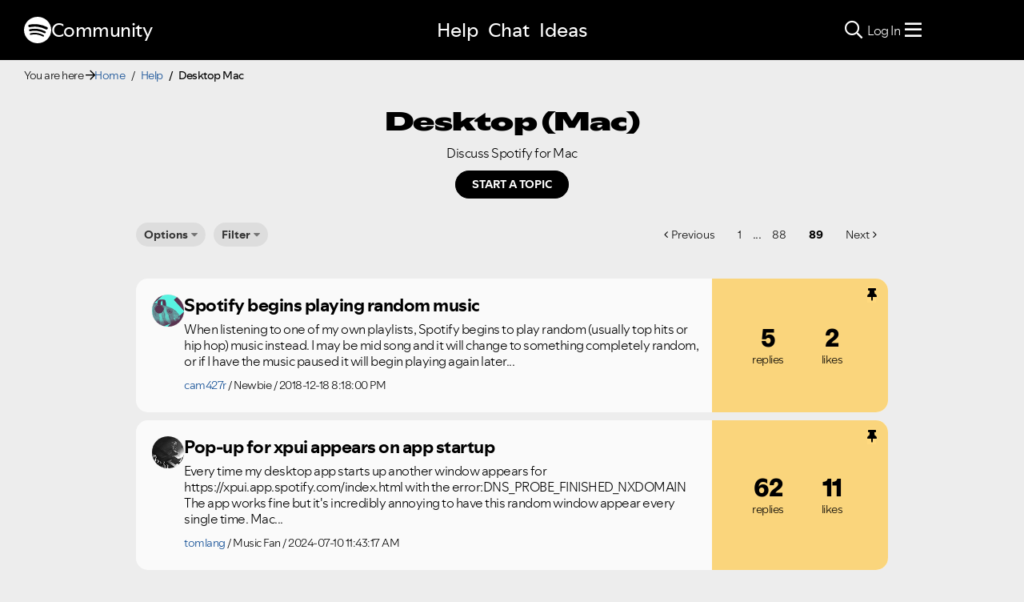

--- FILE ---
content_type: text/html;charset=UTF-8
request_url: https://community.spotify.com/t5/Desktop-Mac/bd-p/desktop_mac/page/89
body_size: 52907
content:
<!DOCTYPE html><html prefix="og: http://ogp.me/ns#" dir="ltr" lang="en" class="no-js">
	<head>
	
	<title>
	Help - Desktop (Mac)
</title>
	
	
	
<link rel="stylesheet" href="//www.scdn.co/build/css/masthead-52fc96aa34.css"/>

<link rel="icon" type="image/png" sizes="16x16" rel="noopener" target="_blank" href="https://community.spotify.com/html/@0982CC69097A06E793BA309FE50D418E/assets/favicon-16x16.png">
<link rel="icon" type="image/png" sizes="32x32" rel="noopener" target="_blank" href="https://community.spotify.com/html/@E7B9CC308B43BA537DBB785315920DD5/assets/favicon-32x32.png">
<link rel="icon" type="image/png" sizes="144x144" rel="noopener" target="_blank" href="https://community.spotify.com/html/@63364F31DECF09C1D70E39A58493275A/assets/favicon-144x144.png">
<link rel="icon" type="image/x-icon" href="https://community.spotify.com/html/@10042AC9BA90A2CF08E1DF1751279542/assets/favicon.ico">

<link rel="apple-touch-icon-precomposed" sizes="180x180" href="https://community.spotify.com/html/@30315CC2549AD2D364CD61B399DD87D9/assets/apple-touch-icon-180x180.png">
<link rel="apple-touch-icon-precomposed" sizes="152x152" href="https://community.spotify.com/html/@575BF3BA4DAAE076937D685B48097485/assets/apple-touch-icon-152x152.png">
<link rel="apple-touch-icon-precomposed" sizes="144x144" href="https://community.spotify.com/html/@450A3002FD07A29AF9F4BD440E5D5110/assets/apple-touch-icon-144x144.png">
<link rel="apple-touch-icon-precomposed" sizes="120x120" href="https://community.spotify.com/html/@A59137648CED77B8ED0FD39938678F5A/assets/apple-touch-icon-120x120.png">
<link rel="apple-touch-icon-precomposed" sizes="114x114" href="https://community.spotify.com/html/@D1C9083BDA08BF94573E2E559BAB609B/assets/apple-touch-icon-114x114.png">
<link rel="apple-touch-icon-precomposed" sizes="76x76" href="https://community.spotify.com/html/@1092FC252AC5BC6C2F7710660B7C2EF7/assets/apple-touch-icon-76x76.png">
<link rel="apple-touch-icon-precomposed" sizes="72x72" href="https://community.spotify.com/html/@5B57EF961C5C8033F71A1D74454B2E4F/assets/apple-touch-icon-72x72.png">
<link rel="apple-touch-icon-precomposed" sizes="57x57" href="https://community.spotify.com/html/@1EABAEBF8C6790C37C7762431EC4132E/assets/apple-touch-icon-57x57.png">
<link rel="apple-touch-icon-precomposed" href="https://community.spotify.com/html/@1EABAEBF8C6790C37C7762431EC4132E/assets/apple-touch-icon-57x57.png">

<!-- Compiled and minified Bootstrap 5.1 CSS -->
<link href="https://community.spotify.com/html/@2DED6169399E0435B975FC2BBB40F4F2/assets/bootstrap.min.css" rel="stylesheet" />

<!-- Owl Carousel -->
<link href="https://community.spotify.com/html/@EBB1EAD11358F4C1BF9CA3E9130D2630/assets/owl.carousel.min.css" rel="stylesheet" />
<!-- jBox -->
<link href="https://community.spotify.com/html/@D0C54E9C443FB83AC030D3E62BB5F7D6/assets/jBox.all.min.css" rel="stylesheet" />

<link rel="search" type="application/opensearchdescription+xml" title="Spotify Community Search" href="//community.spotify.com/html/assets/SpotifyCommunityOpenSearch.xml">


<!-- Google Optimize -->
<!-- Anti-flicker snippet (recommended) -->
<style>.async-hide { opacity: 0 !important} </style>
<script>(function(a,s,y,n,c,h,i,d,e){s.className+=' '+y;h.start=1*new Date;
h.end=i=function(){s.className=s.className.replace(RegExp(' ?'+y),'')};
(a[n]=a[n]||[]).hide=h;setTimeout(function(){i();h.end=null},c);h.timeout=c;
})(window,document.documentElement,'async-hide','dataLayer',4000,
{'OPT-T9388SC':true});</script>
<script src="https://www.googleoptimize.com/optimize.js?id=OPT-T9388SC"></script>
<!-- End Google Optimize -->

<!-- Google Tag Manager -->
<script>(function(w,d,s,l,i){w[l]=w[l]||[];w[l].push({'gtm.start':
new Date().getTime(),event:'gtm.js'});var f=d.getElementsByTagName(s)[0],
j=d.createElement(s),dl=l!='dataLayer'?'&l='+l:'';j.async=true;j.src=
'https://www.googletagmanager.com/gtm.js?id='+i+dl;f.parentNode.insertBefore(j,f);
})(window,document,'script','dataLayer','GTM-WVZ2SFM');</script>
<!-- End Google Tag Manager -->

<link rel="stylesheet" href="https://community.spotify.com/html/@574DA14223A7BD00FA8B549FFFFCB05F/assets/fontawesome5.min.css" />

    <script>
        document.querySelector('head').addEventListener('countryFunc', function (e) {
            if (window.markerFunc() == 1) {
                var cookiePolicy = document.getElementById("cookie-policy")
                if (cookiePolicy) {
                    cookiePolicy.innerHTML = '';
                    var btn = document.createElement("button");
                    btn.innerHTML = "Cookie Settings"
                    cookiePolicy.appendChild(btn);
                    btn.setAttribute('id', 'ot-sdk-btn')
                    btn.setAttribute('class', 'ot-sdk-show-settings')
                }

            } else {
                var testCase = document.getElementById("cookie-policy")
                var a = document.createElement("a")
                var link = document.createTextNode("Cookie Policy")
                testCase.appendChild(a);
                a.appendChild(link);
                a.title = "Cookie Policy"
                a.href = "https://www.spotify.com/legal/cookies-policy/"
                a.setAttribute('class', 'mh-footer-secondary svelte-1ouzkfx')
            }
        }, false);
    </script>




	
	
	
	<meta content="Discuss Spotify for Mac" name="description"/><meta content="width=device-width, initial-scale=1.0" name="viewport"/><meta content="2026-01-30T06:20:03+01:00" itemprop="dateModified"/><meta content="text/html; charset=UTF-8" http-equiv="Content-Type"/><link href="https://community.spotify.com/t5/Desktop-Mac/bd-p/desktop_mac/page/89" rel="canonical"/>
	<meta content="website" property="og:type"/><meta content="https://community.spotify.com/t5/Desktop-Mac/bd-p/desktop_mac/page/89" property="og:url"/><meta content="Discuss Spotify for Mac" property="og:description"/><meta content="Help - Desktop (Mac)" property="og:title"/>
	
	
		<link class="lia-link-navigation hidden live-links" title="Desktop (Mac) topics" type="application/rss+xml" rel="alternate" id="link" href="/spotify/rss/board?board.id=desktop_mac"></link>
	
		<link class="lia-link-navigation hidden live-links" title="All Desktop (Mac) posts" type="application/rss+xml" rel="alternate" id="link_0" href="/spotify/rss/boardmessages?board.id=desktop_mac"></link>
	

	
	
	    
            	<link href="/skins/2039794/be52f0e2523c9e964790b1eddd0ed6ca/spotify_responsive_2025.css" rel="stylesheet" type="text/css"/>
            
	

	
	
	
	
	<link rel="stylesheet" href="https://community.spotify.com/html/assets/main.css?v=20251125B" />
<link rel="stylesheet" href="https://community.spotify.com/html/assets/openmic_main.css?v=20251128b" />
<meta property="og:title" content="Desktop (Mac) - Page 89 - The Spotify Community" />
<meta property="og:image" content="https://community.spotify.com/html/@B1C12C188135BDA458C22B1B32F9A914/assets/spotify-preview-v2.png" />
<meta name="twitter:image" content="https://community.spotify.com/html/@B1C12C188135BDA458C22B1B32F9A914/assets/spotify-preview-v2.png"/>
<meta name="twitter:card" content="summary_large_image"/>
<meta name="twitter:title" content="Desktop (Mac) - Page 89 - The Spotify Community"/>
<meta name="twitter:description" content="Desktop (Mac) - Page 89 - The Spotify Community"/>
<meta name="twitter:url" content="https://community.spotify.com/t5/Desktop-Mac/bd-p/desktop_mac/page/89"/>
  




<script>
  console.log('HotJar:', true ? 'Enabled' : 'Disabled');
</script>


  <script>
    (function(h,o,t,j,a,r){
      h.hj=h.hj||function(){(h.hj.q=h.hj.q||[]).push(arguments)};
      h._hjSettings={hjid:5038406,hjsv:6};
      a=o.getElementsByTagName('head')[0];
      r=o.createElement('script');r.async=1;
      r.src=t+h._hjSettings.hjid+j+h._hjSettings.hjsv;
      a.appendChild(r);
    })(window,document,'https://static.hotjar.com/c/hotjar-','.js?sv=');

    window._hjReady = window._hjReady || [];
    window._hjReady.push(function() {
        hj('tagRecording', ['board_help', 'subcategory_desktop_mac']);
        hj('trigger', 'help_view_desktop_mac');
    });
  </script>


<script type="text/javascript" src="/t5/scripts/129B3FAC03679C8B82A528EDDD4E9DDC/lia-scripts-head-min.js"></script><script language="javascript" type="text/javascript">
<!--
LITHIUM.PrefetchData = {"Components":{},"commonResults":{}};
LITHIUM.DEBUG = false;
LITHIUM.CommunityJsonObject = {
  "Validation" : {
    "image.description" : {
      "min" : 0,
      "max" : 1000,
      "isoneof" : [ ],
      "type" : "string"
    },
    "tkb.toc_maximum_heading_level" : {
      "min" : 1,
      "max" : 6,
      "isoneof" : [ ],
      "type" : "integer"
    },
    "tkb.toc_heading_list_style" : {
      "min" : 0,
      "max" : 50,
      "isoneof" : [
        "disc",
        "circle",
        "square",
        "none"
      ],
      "type" : "string"
    },
    "blog.toc_maximum_heading_level" : {
      "min" : 1,
      "max" : 6,
      "isoneof" : [ ],
      "type" : "integer"
    },
    "tkb.toc_heading_indent" : {
      "min" : 5,
      "max" : 50,
      "isoneof" : [ ],
      "type" : "integer"
    },
    "blog.toc_heading_indent" : {
      "min" : 5,
      "max" : 50,
      "isoneof" : [ ],
      "type" : "integer"
    },
    "blog.toc_heading_list_style" : {
      "min" : 0,
      "max" : 50,
      "isoneof" : [
        "disc",
        "circle",
        "square",
        "none"
      ],
      "type" : "string"
    }
  },
  "User" : {
    "settings" : {
      "imageupload.legal_file_extensions" : "*.jpg;*.JPG;*.jpeg;*.JPEG;*.gif;*.GIF;*.png;*.PNG",
      "config.enable_avatar" : true,
      "integratedprofile.show_klout_score" : true,
      "layout.sort_view_by_last_post_date" : true,
      "layout.friendly_dates_enabled" : true,
      "profileplus.allow.anonymous.scorebox" : false,
      "tkb.message_sort_default" : "topicPublishDate",
      "layout.format_pattern_date" : "yyyy-MM-dd",
      "config.require_search_before_post" : "off",
      "isUserLinked" : false,
      "integratedprofile.cta_add_topics_dismissal_timestamp" : -1,
      "layout.message_body_image_max_size" : 1000,
      "profileplus.everyone" : false,
      "integratedprofile.cta_connect_wide_dismissal_timestamp" : -1,
      "blog.toc_maximum_heading_level" : "",
      "integratedprofile.hide_social_networks" : false,
      "blog.toc_heading_indent" : "",
      "contest.entries_per_page_num" : 20,
      "layout.messages_per_page_linear" : 20,
      "integratedprofile.cta_manage_topics_dismissal_timestamp" : -1,
      "profile.shared_profile_test_group" : false,
      "integratedprofile.cta_personalized_feed_dismissal_timestamp" : -1,
      "integratedprofile.curated_feed_size" : 10,
      "contest.one_kudo_per_contest" : false,
      "integratedprofile.enable_social_networks" : false,
      "integratedprofile.my_interests_dismissal_timestamp" : -1,
      "profile.language" : "en",
      "layout.friendly_dates_max_age_days" : 31,
      "layout.threading_order" : "thread_descending",
      "blog.toc_heading_list_style" : "disc",
      "useRecService" : false,
      "layout.module_welcome" : "",
      "imageupload.max_uploaded_images_per_upload" : 100,
      "imageupload.max_uploaded_images_per_user" : 10000,
      "integratedprofile.connect_mode" : "",
      "tkb.toc_maximum_heading_level" : "",
      "tkb.toc_heading_list_style" : "disc",
      "sharedprofile.show_hovercard_score" : true,
      "config.search_before_post_scope" : "community",
      "tkb.toc_heading_indent" : "",
      "p13n.cta.recommendations_feed_dismissal_timestamp" : -1,
      "imageupload.max_file_size" : 5120,
      "layout.show_batch_checkboxes" : false,
      "integratedprofile.cta_connect_slim_dismissal_timestamp" : -1
    },
    "isAnonymous" : true,
    "policies" : {
      "image-upload.process-and-remove-exif-metadata" : true
    },
    "registered" : false,
    "emailRef" : "",
    "id" : -1,
    "login" : "user-removed"
  },
  "Server" : {
    "communityPrefix" : "/spotify",
    "nodeChangeTimeStamp" : 1769749589978,
    "tapestryPrefix" : "/t5",
    "deviceMode" : "DESKTOP",
    "responsiveDeviceMode" : "DESKTOP",
    "membershipChangeTimeStamp" : "0",
    "version" : "25.12",
    "branch" : "25.12-release",
    "showTextKeys" : false
  },
  "Config" : {
    "phase" : "prod",
    "integratedprofile.cta.reprompt.delay" : 30,
    "profileplus.tracking" : {
      "profileplus.tracking.enable" : false,
      "profileplus.tracking.click.enable" : false,
      "profileplus.tracking.impression.enable" : false
    },
    "app.revision" : "2512231126-s6f44f032fc-b18",
    "navigation.manager.community.structure.limit" : "1000"
  },
  "Activity" : {
    "Results" : [ ]
  },
  "NodeContainer" : {
    "viewHref" : "https://community.spotify.com/t5/Help/ct-p/Help",
    "description" : "Need some assistance?",
    "id" : "Help",
    "shortTitle" : "Help",
    "title" : "Help",
    "nodeType" : "category"
  },
  "Page" : {
    "skins" : [
      "spotify_responsive_2025",
      "responsive_peak"
    ],
    "authUrls" : {
      "loginUrl" : "/plugins/common/feature/oauth2sso_v2/sso_login_redirect?referer=https%3A%2F%2Fcommunity.spotify.com%2Ft5%2FDesktop-Mac%2Fbd-p%2Fdesktop_mac%2Fpage%2F89",
      "loginUrlNotRegistered" : "/plugins/common/feature/oauth2sso_v2/sso_login_redirect?redirectreason=notregistered&referer=https%3A%2F%2Fcommunity.spotify.com%2Ft5%2FDesktop-Mac%2Fbd-p%2Fdesktop_mac%2Fpage%2F89",
      "loginUrlNotRegisteredDestTpl" : "/plugins/common/feature/oauth2sso_v2/sso_login_redirect?redirectreason=notregistered&referer=%7B%7BdestUrl%7D%7D"
    },
    "name" : "ForumPage",
    "rtl" : false,
    "object" : {
      "viewHref" : "/t5/Desktop-Mac/bd-p/desktop_mac",
      "id" : "desktop_mac",
      "page" : "ForumPage",
      "type" : "Board"
    }
  },
  "WebTracking" : {
    "Activities" : { },
    "path" : "Community:Home/Category:Help/Board:Desktop Mac"
  },
  "Feedback" : {
    "targeted" : { }
  },
  "Seo" : {
    "markerEscaping" : {
      "pathElement" : {
        "prefix" : "@",
        "match" : "^[0-9][0-9]$"
      },
      "enabled" : false
    }
  },
  "TopLevelNode" : {
    "viewHref" : "https://community.spotify.com/",
    "description" : "",
    "id" : "spotify",
    "shortTitle" : "Home",
    "title" : "The Spotify Community",
    "nodeType" : "Community"
  },
  "Community" : {
    "viewHref" : "https://community.spotify.com/",
    "integratedprofile.lang_code" : "en",
    "integratedprofile.country_code" : "US",
    "id" : "spotify",
    "shortTitle" : "Home",
    "title" : "The Spotify Community"
  },
  "CoreNode" : {
    "conversationStyle" : "forum",
    "viewHref" : "https://community.spotify.com/t5/Desktop-Mac/bd-p/desktop_mac",
    "settings" : { },
    "description" : "Discuss Spotify for Mac",
    "id" : "desktop_mac",
    "shortTitle" : "Desktop Mac",
    "title" : "Desktop (Mac)",
    "nodeType" : "Board",
    "ancestors" : [
      {
        "viewHref" : "https://community.spotify.com/t5/Help/ct-p/Help",
        "description" : "Need some assistance?",
        "id" : "Help",
        "shortTitle" : "Help",
        "title" : "Help",
        "nodeType" : "category"
      },
      {
        "viewHref" : "https://community.spotify.com/",
        "description" : "",
        "id" : "spotify",
        "shortTitle" : "Home",
        "title" : "The Spotify Community",
        "nodeType" : "Community"
      }
    ]
  }
};
LITHIUM.Components.RENDER_URL = "/t5/util/componentrenderpage/component-id/#{component-id}?render_behavior=raw";
LITHIUM.Components.ORIGINAL_PAGE_NAME = 'forums/ForumPage';
LITHIUM.Components.ORIGINAL_PAGE_ID = 'ForumPage';
LITHIUM.Components.ORIGINAL_PAGE_CONTEXT = '[base64].';
LITHIUM.Css = {
  "BASE_DEFERRED_IMAGE" : "lia-deferred-image",
  "BASE_BUTTON" : "lia-button",
  "BASE_SPOILER_CONTAINER" : "lia-spoiler-container",
  "BASE_TABS_INACTIVE" : "lia-tabs-inactive",
  "BASE_TABS_ACTIVE" : "lia-tabs-active",
  "BASE_AJAX_REMOVE_HIGHLIGHT" : "lia-ajax-remove-highlight",
  "BASE_FEEDBACK_SCROLL_TO" : "lia-feedback-scroll-to",
  "BASE_FORM_FIELD_VALIDATING" : "lia-form-field-validating",
  "BASE_FORM_ERROR_TEXT" : "lia-form-error-text",
  "BASE_FEEDBACK_INLINE_ALERT" : "lia-panel-feedback-inline-alert",
  "BASE_BUTTON_OVERLAY" : "lia-button-overlay",
  "BASE_TABS_STANDARD" : "lia-tabs-standard",
  "BASE_AJAX_INDETERMINATE_LOADER_BAR" : "lia-ajax-indeterminate-loader-bar",
  "BASE_AJAX_SUCCESS_HIGHLIGHT" : "lia-ajax-success-highlight",
  "BASE_CONTENT" : "lia-content",
  "BASE_JS_HIDDEN" : "lia-js-hidden",
  "BASE_AJAX_LOADER_CONTENT_OVERLAY" : "lia-ajax-loader-content-overlay",
  "BASE_FORM_FIELD_SUCCESS" : "lia-form-field-success",
  "BASE_FORM_WARNING_TEXT" : "lia-form-warning-text",
  "BASE_FORM_FIELDSET_CONTENT_WRAPPER" : "lia-form-fieldset-content-wrapper",
  "BASE_AJAX_LOADER_OVERLAY_TYPE" : "lia-ajax-overlay-loader",
  "BASE_FORM_FIELD_ERROR" : "lia-form-field-error",
  "BASE_SPOILER_CONTENT" : "lia-spoiler-content",
  "BASE_FORM_SUBMITTING" : "lia-form-submitting",
  "BASE_EFFECT_HIGHLIGHT_START" : "lia-effect-highlight-start",
  "BASE_FORM_FIELD_ERROR_NO_FOCUS" : "lia-form-field-error-no-focus",
  "BASE_EFFECT_HIGHLIGHT_END" : "lia-effect-highlight-end",
  "BASE_SPOILER_LINK" : "lia-spoiler-link",
  "FACEBOOK_LOGOUT" : "lia-component-users-action-logout",
  "BASE_DISABLED" : "lia-link-disabled",
  "FACEBOOK_SWITCH_USER" : "lia-component-admin-action-switch-user",
  "BASE_FORM_FIELD_WARNING" : "lia-form-field-warning",
  "BASE_AJAX_LOADER_FEEDBACK" : "lia-ajax-loader-feedback",
  "BASE_AJAX_LOADER_OVERLAY" : "lia-ajax-loader-overlay",
  "BASE_LAZY_LOAD" : "lia-lazy-load"
};
(function() { if (!window.LITHIUM_SPOILER_CRITICAL_LOADED) { window.LITHIUM_SPOILER_CRITICAL_LOADED = true; window.LITHIUM_SPOILER_CRITICAL_HANDLER = function(e) { if (!window.LITHIUM_SPOILER_CRITICAL_LOADED) return; if (e.target.classList.contains('lia-spoiler-link')) { var container = e.target.closest('.lia-spoiler-container'); if (container) { var content = container.querySelector('.lia-spoiler-content'); if (content) { if (e.target.classList.contains('open')) { content.style.display = 'none'; e.target.classList.remove('open'); } else { content.style.display = 'block'; e.target.classList.add('open'); } } e.preventDefault(); return false; } } }; document.addEventListener('click', window.LITHIUM_SPOILER_CRITICAL_HANDLER, true); } })();
LITHIUM.noConflict = true;
LITHIUM.useCheckOnline = false;
LITHIUM.RenderedScripts = [
  "jquery.iframe-transport.js",
  "json2.js",
  "jquery.viewport-1.0.js",
  "ElementMethods.js",
  "jquery.ui.core.js",
  "AjaxSupport.js",
  "jquery.ui.resizable.js",
  "Placeholder.js",
  "HelpIcon.js",
  "DataHandler.js",
  "jquery.ui.position.js",
  "jquery.position-toggle-1.0.js",
  "NoConflict.js",
  "PartialRenderProxy.js",
  "Loader.js",
  "jquery.effects.slide.js",
  "jquery.clone-position-1.0.js",
  "AutoComplete.js",
  "jquery.iframe-shim-1.0.js",
  "ResizeSensor.js",
  "jquery.autocomplete.js",
  "Text.js",
  "DeferredImages.js",
  "Link.js",
  "jquery.ui.mouse.js",
  "ElementQueries.js",
  "jquery.hoverIntent-r6.js",
  "jquery.effects.core.js",
  "prism.js",
  "jquery.tools.tooltip-1.2.6.js",
  "Namespace.js",
  "PolyfillsAll.js",
  "jquery.scrollTo.js",
  "Cache.js",
  "jquery.js",
  "jquery.ui.widget.js",
  "Auth.js",
  "jquery.ajax-cache-response-1.0.js",
  "jquery.ui.draggable.js",
  "FormActions.js",
  "jquery.fileupload.js",
  "Video.js",
  "InformationBox.js",
  "Events.js",
  "DropDownMenuVisibilityHandler.js",
  "AjaxFeedback.js",
  "jquery.css-data-1.0.js",
  "LiModernizr.js",
  "ForceLithiumJQuery.js",
  "Tooltip.js",
  "jquery.lithium-selector-extensions.js",
  "Lithium.js",
  "SpoilerToggle.js",
  "Throttle.js",
  "SearchForm.js",
  "jquery.delayToggle-1.0.js",
  "CustomEvent.js",
  "jquery.json-2.6.0.js",
  "Components.js",
  "DropDownMenu.js",
  "Forms.js",
  "Globals.js",
  "jquery.function-utils-1.0.js",
  "jquery.tmpl-1.1.1.js",
  "jquery.blockui.js",
  "jquery.placeholder-2.0.7.js",
  "Sandbox.js",
  "ActiveCast3.js",
  "jquery.ui.dialog.js",
  "SearchAutoCompleteToggle.js",
  "jquery.appear-1.1.1.js"
];// -->
</script><script type="text/javascript" src="/t5/scripts/D60EB96AE5FF670ED274F16ABB044ABD/lia-scripts-head-min.js"></script></head>
	<body class="lia-board lia-user-status-anonymous ForumPage lia-body" id="lia-body">
	
	
	<div id="475-228-3" class="ServiceNodeInfoHeader">
</div>
	
	
	
	

	<div class="lia-page">
		<center>
			
				
<!-- Google Tag Manager (noscript) -->
<noscript><iframe src="https://www.googletagmanager.com/ns.html?id=GTM-WVZ2SFM"
height="0" width="0" style="display:none;visibility:hidden"></iframe></noscript>
<!-- End Google Tag Manager (noscript) -->

					
	
	<div class="MinimumWidthContainer">
		<div class="min-width-wrapper">
			<div class="min-width">		
				
						<div class="lia-content">
                            
							
							
							
		
	<div class="lia-quilt lia-quilt-forum-page-help lia-quilt-layout-custom-topiclist-layout lia-top-quilt">
	<div class="lia-quilt-row lia-quilt-row-header">
		<div class="lia-quilt-column lia-quilt-column-24 lia-quilt-column-single lia-quilt-column-common-header">
			<div class="lia-quilt-column-alley lia-quilt-column-alley-single">
	
		
			<div class="lia-quilt lia-quilt-header lia-quilt-layout-spotify-header lia-component-quilt-header">
	<div class="lia-quilt-row">
		<div class="lia-quilt-column lia-quilt-column-24 lia-quilt-column-single lia-quilt-column-before">
			<div class="lia-quilt-column-alley lia-quilt-column-alley-single">
	
		<div class="headerWrapper">
			
		
			<a href="#content-start" class="skip-link">Skip to content</a>
		
			<!--
<div id="js-message-bar-cookie-notice" class="alert alert-cookie alert-info alert-dismissible" role="alert">
	<div class="container">
		<button type="button" class="close" data-dismiss="alert"><span aria-hidden="true">×</span><span class="sr-only">Close</span></button>
		<span class="js-cookie-notice">We use cookies to give you the best online experience. By using our website you agree to our use of cookies in accordance with our cookie policy.</span> <a class="alert-link cookie-link" href="https://www.spotify.com/legal/privacy-policy/#s3" title="Cookies">Learn more here.</a>
	</div>
</div>
<script>
(function () {	
	var cookieName = "cookieNoticeDismissed";

	function createCookie(name,value,days) {
		if (days) {
			var date = new Date();
			date.setTime(date.getTime()+(days*24*60*60*1000));
			var expires = "; expires="+date.toGMTString();
		}
		else var expires = "";
		document.cookie = name+"="+value+expires+"; path=/";
	}

	function readCookie(name) {
		var nameEQ = name + "=";
		var ca = document.cookie.split(';');
		for(var i=0;i < ca.length;i++) {
			var c = ca[i];
			while (c.charAt(0)==' ') c = c.substring(1,c.length);
			if (c.indexOf(nameEQ) == 0) return c.substring(nameEQ.length,c.length);
		}
		return null;
	}

	if(readCookie(cookieName) !== null) {
		document.getElementById("js-message-bar-cookie-notice").remove();
	} else {
		// wait until jquery is loaded
		(function defer() {
	          if (window.jQuery) {
	                (function ($) {	
							$("#js-message-bar-cookie-notice .close").click(function () {
								createCookie(cookieName, '1', 30);
							});
	                })(window.jQuery);
	          } else {
	               setTimeout(function() { defer() }, 10);
	          }
	     })();
	}
})();
</script>
-->
		
			<div class="lia-panel lia-panel-standard StringDisplayTaplet Chrome lia-component-common-widget-announcement"><div class="lia-decoration-border"><div class="lia-decoration-border-top"><div> </div></div><div class="lia-decoration-border-content"><div><div class="lia-panel-heading-bar-wrapper"><div class="lia-panel-heading-bar"><span aria-level="3" role="heading" class="lia-panel-heading-bar-title">Announcements</span></div></div><div class="lia-panel-content-wrapper"><div class="lia-panel-content"><div class="StringDisplayTaplet">
	
    	<style type="text/css">
	.lia-panel.lia-panel-standard.lia-component-common-widget-announcement {
		display:none !important;
	}
	</style>
        
    
</div></div></div></div></div><div class="lia-decoration-border-bottom"><div> </div></div></div></div>
		
	
		</div>
	
	
</div>
		</div>
	</div><div class="lia-quilt-row">
		<div class="lia-quilt-column lia-quilt-column-24 lia-quilt-column-single lia-quilt-column-header">
			<div class="lia-quilt-column-alley lia-quilt-column-alley-single">
	
		
			
			

<script>
	document.body.className += ' theme2';
</script>

<div class="background2"></div>
		
	
	

	
		<div class="headerWrapper">
			
		
			  







<!-- header -->
<header class="spotify-header " role="banner">

<div class="navbar-container">
	<nav id="navbar" aria-label="Main Navigation">
		<span class="nav-start">
         <a href="/" class="community-logo">
				<svg role="img" viewbox="0 0 24 24" aria-label="Spotify" aria-hidden="false" data-encore-id="logoSpotify" class="Svg-sc-6c3c1v-0 dDJltW"><title>Spotify</title><path d="M13.427.01C6.805-.253 1.224 4.902.961 11.524.698 18.147 5.853 23.728 12.476 23.99c6.622.263 12.203-4.892 12.466-11.514S20.049.272 13.427.01m5.066 17.579a.717.717 0 0 1-.977.268 14.4 14.4 0 0 0-5.138-1.747 14.4 14.4 0 0 0-5.42.263.717.717 0 0 1-.338-1.392c1.95-.474 3.955-.571 5.958-.29 2.003.282 3.903.928 5.647 1.92a.717.717 0 0 1 .268.978m1.577-3.15a.93.93 0 0 1-1.262.376 17.7 17.7 0 0 0-5.972-1.96 17.7 17.7 0 0 0-6.281.238.93.93 0 0 1-1.11-.71.93.93 0 0 1 .71-1.11 19.5 19.5 0 0 1 6.94-.262 19.5 19.5 0 0 1 6.599 2.165c.452.245.62.81.376 1.263m1.748-3.551a1.147 1.147 0 0 1-1.546.488 21.4 21.4 0 0 0-6.918-2.208 21.4 21.4 0 0 0-7.259.215 1.146 1.146 0 0 1-.456-2.246 23.7 23.7 0 0 1 8.034-.24 23.7 23.7 0 0 1 7.657 2.445c.561.292.78.984.488 1.546m13.612-.036-.832-.247c-1.67-.495-2.14-.681-2.14-1.353 0-.637.708-1.327 2.264-1.327 1.539 0 2.839.752 3.51 1.31.116.096.24.052.24-.098V6.935c0-.097-.027-.15-.098-.203-.83-.62-2.272-1.07-3.723-1.07-2.953 0-4.722 1.68-4.722 3.59 0 2.157 1.371 2.91 3.626 3.546l.973.274c1.689.478 1.998.902 1.998 1.556 0 1.097-.831 1.433-2.07 1.433-1.556 0-3.457-.911-4.35-2.025-.08-.098-.177-.053-.177.062v2.423c0 .097.01.141.08.22.743.814 2.52 1.53 4.59 1.53 2.546 0 4.456-1.485 4.456-3.784 0-1.787-1.052-2.865-3.625-3.635m10.107-1.76c-1.68 0-2.653 1.026-3.219 2.052V9.376c0-.08-.044-.124-.124-.124h-2.22c-.079 0-.123.044-.123.124V20.72c0 .08.044.124.124.124h2.22c.079 0 .123-.044.123-.124v-4.536c.566 1.025 1.521 2.034 3.237 2.034 2.264 0 3.89-1.955 3.89-4.581s-1.644-4.545-3.908-4.545m-.654 6.986c-1.185 0-2.211-1.167-2.618-2.458.407-1.362 1.344-2.405 2.618-2.405 1.211 0 2.051.92 2.051 2.423s-.84 2.44-2.051 2.44m40.633-6.826h-2.264c-.08 0-.115.017-.15.097l-2.282 5.483-2.29-5.483c-.035-.08-.07-.097-.15-.097h-3.661v-.584c0-.955.645-1.397 1.476-1.397.496 0 1.035.256 1.415.486.089.053.15-.008.115-.088l-.796-1.901a.26.26 0 0 0-.124-.133c-.389-.203-1.025-.38-1.644-.38-1.875 0-2.954 1.432-2.954 3.254v.743h-1.503c-.08 0-.124.044-.124.124v1.768c0 .08.044.124.124.124h1.503v6.668c0 .08.044.123.124.123h2.264c.08 0 .124-.044.124-.123v-6.668h1.936l2.812 6.11-1.512 3.325c-.044.098.009.142.097.142h2.414c.08 0 .116-.018.15-.097l4.997-11.355c.035-.08-.009-.141-.097-.141M54.964 9.04c-2.865 0-4.837 2.025-4.837 4.616 0 2.573 1.971 4.616 4.837 4.616 2.856 0 4.846-2.043 4.846-4.616 0-2.591-1.99-4.616-4.846-4.616m.008 7.065c-1.37 0-2.343-1.043-2.343-2.45 0-1.405.973-2.449 2.343-2.449 1.362 0 2.335 1.043 2.335 2.45 0 1.406-.973 2.45-2.335 2.45m33.541-6.334a1.24 1.24 0 0 0-.483-.471 1.4 1.4 0 0 0-.693-.17q-.384 0-.693.17a1.24 1.24 0 0 0-.484.471q-.174.302-.174.681 0 .375.174.677.175.3.484.471t.693.17.693-.17.483-.471.175-.676q0-.38-.175-.682m-.211 1.247a1 1 0 0 1-.394.39 1.15 1.15 0 0 1-.571.14 1.16 1.16 0 0 1-.576-.14 1 1 0 0 1-.391-.39 1.14 1.14 0 0 1-.14-.566q0-.316.14-.562t.391-.388.576-.14q.32 0 .57.14.253.141.395.39t.142.565q0 .312-.142.56m-19.835-5.78c-.85 0-1.468.6-1.468 1.396s.619 1.397 1.468 1.397c.866 0 1.485-.6 1.485-1.397 0-.796-.619-1.397-1.485-1.397m19.329 5.19a.31.31 0 0 0 .134-.262q0-.168-.132-.266-.132-.099-.381-.099h-.588v1.229h.284v-.489h.154l.374.489h.35l-.41-.518a.5.5 0 0 0 .215-.084m-.424-.109h-.26v-.3h.27q.12 0 .184.036a.12.12 0 0 1 .065.116.12.12 0 0 1-.067.111.4.4 0 0 1-.192.037M69.607 9.252h-2.263c-.08 0-.124.044-.124.124v8.56c0 .08.044.123.124.123h2.263c.08 0 .124-.044.124-.123v-8.56c0-.08-.044-.124-.124-.124m-3.333 6.605a2.1 2.1 0 0 1-1.053.257c-.725 0-1.185-.425-1.185-1.362v-3.484h2.211c.08 0 .124-.044.124-.124V9.376c0-.08-.044-.124-.124-.124h-2.21V6.944c0-.097-.063-.15-.15-.08l-3.954 3.113c-.053.044-.07.088-.07.16v1.007c0 .08.044.124.123.124h1.539v3.855c0 2.087 1.203 3.06 2.918 3.06.743 0 1.46-.194 1.884-.442.062-.035.07-.07.07-.133v-1.68c0-.088-.044-.115-.123-.07" transform="translate(-0.95,0)"></path></svg>
				Community
			</a>
		</span>
			<ul class="spotify-nav-main">
					<li>
						  <button class="main-nav-item" aria-expanded="false" aria-controls="subnav-Help">
							 Help
						  </button>
						  <ul class="subnav" id="subnav-Help">
							 <li><a href="/t5/Help/ct-p/Help">Help Home</a></li>
							 <li class="divider">&nbsp;</li>
							 <!--li><a href="#"><i class="fas fa-wand-magic"></i>Help Wizard</a></li-->
							 <li><a href="/t5/Ongoing-Issues/idb-p/ongoing_issues/status-key/Under_investigation"><i class="fas fa-line-columns"></i>Ongoing Issues</a></li>
							 <li><a href="/t5/Spotify-Answers/tkb-p/Spotify-Answers"><i class="fas fa-question"></i>FAQs</a></li>
							 <li>
                        <button class="main-nav-item" aria-expanded="false" aria-controls="subnav-HelpCategories"><i class="fas fa-list"></i>Help Categories</button>
                        <ul class="subnav" id="subnav-HelpCategories">
				<li><a href="/t5/Accounts/bd-p/spotifyaccountrelated">Accounts</a></li>
				<li><a href="/t5/Subscriptions/bd-p/Subscriptions">Subscriptions</a></li>
				<li><a href="/t5/Premium-Family/bd-p/family">Premium Family</a></li>
				<li><a href="/t5/Premium-Student/bd-p/students">Premium Student</a></li>
				<li><a href="/t5/Your-Library/bd-p/yourlibrary">Your Library</a></li>
				<li><a href="/t5/Content-Questions/bd-p/content">Content Questions</a></li>
				<li><a href="/t5/Spotify-for-Developers/bd-p/Spotify_Developer">Spotify for Developers</a></li>
				<li><a href="/t5/Other-Podcasts-Partners-etc/bd-p/002">Other (Podcasts, Partners, etc.)</a></li>
				<li><a href="/t5/iOS-iPhone-iPad/bd-p/spotifyiOS">iOS (iPhone, iPad)</a></li>
				<li><a href="/t5/Android/bd-p/spotifyandroid">Android</a></li>
				<li><a href="/t5/Desktop-Windows/bd-p/desktop_windows">Desktop (Windows)</a></li>
				<li><a href="/t5/Desktop-Mac/bd-p/desktop_mac">Desktop (Mac)</a></li>
				<li><a href="/t5/Desktop-Linux/bd-p/desktop_linux">Desktop (Linux)</a></li>
                        </ul>
                      </li>
						  </ul>
					</li>
					<li>
						  <button class="main-nav-item" aria-expanded="false" aria-controls="subnav-Chat">
							 Chat
						  </button>
                    <ul class="subnav" id="subnav-Chat">
							 <li><a href="/t5/Chat/ct-p/chat">Chat Home</a></li>
							 <li class="divider">&nbsp;</li>
							 <li><a href="/t5/Music-Exchange/bd-p/music_exchange"><i class="fas AudioExchange"></i>Music Exchange</a></li>
							 <li><a href="/t5/Music-Discussion/bd-p/music_discussion"><i class="fas MusicDiscussion"></i>Music Discussion</a></li>
							 <li><a href="/t5/Discovery-Promo/bd-p/discovery_and_promo"><i class="fas DiscoveryPromo"></i>Discovery &amp; Promo</a></li>
							 <li><a href="/t5/Social-Random/bd-p/social_and_random"><i class="fas SocialRandom"></i>Social &amp; Random</a></li>
							 <li><a href="/t5/Podcast-Discussion/bd-p/podcast_discussion"><i class="fas Podcasts"></i>Podcast Discussion</a></li>
						  </ul>
					</li>
					<li>
						  <button class="main-nav-item" aria-expanded="false" aria-controls="subnav-Ideas">
							 Ideas
						  </button>
                    <ul class="subnav" id="subnav-Ideas">
                      <li><a href="/t5/Ideas/ct-p/newideas"><i class="fas fa-home"></i>Ideas Home</a></li>
							 <li class="divider">&nbsp;</li>
                      <li>
                        <button class="main-nav-item" aria-expanded="false" aria-controls="subnav-IdeasBoards"><i class="fas fa-list"></i>Idea Categories</button>
                        <ul class="subnav" id="subnav-IdeasBoards">
                            <li><a href="/t5/Live-Ideas/idb-p/ideas_live">Live Ideas</a></li>
                            <li><a href="/t5/Closed-Ideas/idb-p/ideas_no">Closed Ideas</a></li>
                            <li><a href="/t5/Implemented-Ideas/idb-p/ideas_implemented">Implemented Ideas</a></li>
                        </ul>
                      </li>
                    </ul>
					</li>
			</ul>
		<ul class="nav-end">
			<li>
			  <button aria-label="Search" class="toggle-search" aria-expanded="false" aria-controls="subnav-Search">
				 <i class="far fa-search spotify-search"></i>
			  </button>
			</li>
			<li><section class="navbar-user-navigation">
	<ul class="nav navbar-nav navbar-right nav-main">
			<li><a href="/plugins/common/feature/oauth2sso_v2/sso_login_redirect?referer=https%3A%2F%2Fcommunity.spotify.com%2Ft5%2FDesktop-Mac%2Fbd-p%2Fdesktop_mac%2Fpage%2F89">Log In</a></li>
	</ul>
</section></li>
			<li>
			  <button aria-label="Menu" class="toggle-burger" aria-expanded="false" aria-controls="subnav-Burger">
				  <i class="far fa-bars spotify-burger"></i>
			  </button>
			</li>
		</ul>
<div id="search-modal">
  <div class="breakpoint-container">
	 <div id="lia-searchformV32_3223e5dea239c" class="SearchForm lia-search-form-wrapper lia-mode-default lia-component-common-widget-search-form">
	

	
		<div class="lia-inline-ajax-feedback">
			<div class="AjaxFeedback" id="ajaxfeedback_3223e5dea239c"></div>
			
	

	

		</div>

	

	
		<div id="searchautocompletetoggle_3223e5dea239c">	
	
		

	
		<div class="lia-inline-ajax-feedback">
			<div class="AjaxFeedback" id="ajaxfeedback_3223e5dea239c_0"></div>
			
	

	

		</div>

	

	
			
            <form enctype="multipart/form-data" class="lia-form lia-form-inline SearchForm" action="https://community.spotify.com/t5/forums/forumpage.searchformv32.form.form" method="post" id="form_3223e5dea239c" name="form_3223e5dea239c"><div class="t-invisible"><input value="board-id/desktop_mac/page/89" name="t:ac" type="hidden"><input value="search/contributions/page" name="t:cp" type="hidden"><input value="[base64]." name="lia-form-context" type="hidden"><input value="ForumPage:board-id/desktop_mac/page/89:searchformv32.form:" name="liaFormContentKey" type="hidden"><input value="5DI9GWMef1Esyz275vuiiOExwpQ=:H4sIAAAAAAAAALVSTU7CQBR+krAixkj0BrptjcpCMSbERGKCSmxcm+kwlGrbqTOvFDYexRMYL8HCnXfwAG5dubDtFKxgYgu4mrzvm3w/M+/pHcphHQ4kI4L2dMo9FLYZoM09qbeJxQ4V0+XC7e/tamqyBPEChwgbh1JAjQtLIz6hPaYh8ZlEMaxplAvm2KZmEsm0hhmBhOKpzZzOlsEw8LevR5W3zZfPEqy0oJIYc+eCuAyh2rolfaI7xLN0I8rjWfWBj7CuzJvf5osmbxRN3hacMimNwHRtKSOr0XNnv/vx+FoCGPjhMRzljhNLYHrEt9kA5T08ACCsKvREoYuqxqLl8BLO84q4UcMITcG49y/QOGs1pYyESl5p6V6qwRW086rinVmoxMZsiZud/zBUTc6gmVc4kExkJafmcYG1GM9+wfIsCkf2OP54hal5EjnG54z8h0XhjfcF7wQUs5Kz0GTjU2rOjc/llTT4Au07pDOcBQAA" name="t:formdata" type="hidden"></div>
	
	

	

	

	
		<div class="lia-inline-ajax-feedback">
			<div class="AjaxFeedback" id="feedback_3223e5dea239c"></div>
			
	

	

		</div>

	

	

	

	


	
	<input value="oUJER96UmnJh8Y7esESzXuRtScq5NZfiSgK5yDWQgU4." name="lia-action-token" type="hidden">
	
	<input value="form_3223e5dea239c" id="form_UIDform_3223e5dea239c" name="form_UID" type="hidden">
	<input value="" id="form_instance_keyform_3223e5dea239c" name="form_instance_key" type="hidden">
	
                

                
                    
                        <span class="lia-search-granularity-wrapper">
                            <select title="Search Granularity" class="lia-search-form-granularity search-granularity" aria-label="Search Granularity" id="searchGranularity_3223e5dea239c" name="searchGranularity"><option title="All community" selected value="spotify|community">All community</option><option title="This category" value="Help|category">This category</option><option title="This board" value="desktop_mac|forum-board">This board</option><option title="FAQs" value="tkb|tkb">FAQs</option><option title="Users" value="user|user">Users</option></select>
                        </span>
                    
                

                <span class="lia-search-input-wrapper">
                    <span class="lia-search-input-field">
                        <span class="lia-button-wrapper lia-button-wrapper-secondary lia-button-wrapper-searchForm-action"><input value="searchForm" name="submitContextX" type="hidden"><input class="lia-button lia-button-secondary lia-button-searchForm-action" value="Search" id="submitContext_3223e5dea239c" name="submitContext" type="submit"></span>

                        <input placeholder="Search all content" aria-label="Search" title="Search" class="lia-form-type-text lia-autocomplete-input search-input lia-search-input-message" value="" id="messageSearchField_3223e5dea239c_0" name="messageSearchField" type="text">
                        <input placeholder="Search all content" aria-label="Search" title="Search" class="lia-form-type-text lia-autocomplete-input search-input lia-search-input-tkb-article lia-js-hidden" value="" id="messageSearchField_3223e5dea239c_1" name="messageSearchField_0" type="text">
                        

	
		<input placeholder="Enter a keyword to search within the users" ng-non-bindable="" title="Enter a user name or rank" class="lia-form-type-text UserSearchField lia-search-input-user search-input lia-js-hidden lia-autocomplete-input" aria-label="Enter a user name or rank" value="" id="userSearchField_3223e5dea239c" name="userSearchField" type="text">
	

	


                        <input placeholder="Enter a keyword to search within the private messages" title="Enter a search word" class="lia-form-type-text NoteSearchField lia-search-input-note search-input lia-js-hidden lia-autocomplete-input" aria-label="Enter a search word" value="" id="noteSearchField_3223e5dea239c_0" name="noteSearchField" type="text">
						<input title="Enter a search word" class="lia-form-type-text ProductSearchField lia-search-input-product search-input lia-js-hidden lia-autocomplete-input" aria-label="Enter a search word" value="" id="productSearchField_3223e5dea239c" name="productSearchField" type="text">
                        <input class="lia-as-search-action-id" name="as-search-action-id" type="hidden">
                    </span>
                </span>
                

                <span class="lia-cancel-search">cancel</span>

                
            
</form>
		
			<div class="search-autocomplete-toggle-link lia-js-hidden">
				<span>
					<a class="lia-link-navigation auto-complete-toggle-on lia-link-ticket-post-action lia-component-search-action-enable-auto-complete" data-lia-action-token="HKqvWwMrqHG3MicR5A8-1l0N2tUx0skj_xeyVU_7D1M." rel="nofollow" id="enableAutoComplete_3223e5dea239c" href="https://community.spotify.com/t5/forums/forumpage.enableautocomplete:enableautocomplete?t:ac=board-id/desktop_mac/page/89&amp;t:cp=action/contributions/searchactions">Turn on suggestions</a>					
					<span class="HelpIcon">
	<a class="lia-link-navigation help-icon lia-tooltip-trigger" role="button" aria-label="Help Icon" id="link_3223e5dea239c" href="#"><span class="lia-img-icon-help lia-fa-icon lia-fa-help lia-fa" alt="Auto-suggest helps you quickly narrow down your search results by suggesting possible matches as you type." aria-label="Help Icon" role="img" id="display_3223e5dea239c"></span></a><div role="alertdialog" class="lia-content lia-tooltip-pos-bottom-left lia-panel-tooltip-wrapper" id="link_3223e5dea239c_0-tooltip-element"><div class="lia-tooltip-arrow"></div><div class="lia-panel-tooltip"><div class="content">Auto-suggest helps you quickly narrow down your search results by suggesting possible matches as you type.</div></div></div>
</span>
				</span>
			</div>
		

	

	

	
	
	
</div>
		
	<div class="spell-check-showing-result">
		Showing results for&nbsp;<span class="lia-link-navigation show-results-for-link lia-link-disabled" aria-disabled="true" id="showingResult_3223e5dea239c"></span>
		

	</div>
	<div>
		
		<span class="spell-check-search-instead">
			Search instead for&nbsp;<a class="lia-link-navigation search-instead-for-link" rel="nofollow" id="searchInstead_3223e5dea239c" href="#"></a>
		</span>

	</div>
	<div class="spell-check-do-you-mean lia-component-search-widget-spellcheck">
		Did you mean:&nbsp;<a class="lia-link-navigation do-you-mean-link" rel="nofollow" id="doYouMean_3223e5dea239c" href="#"></a>
	</div>

	

	

	


	
</div>  </div>
</div>	</nav>
</div>
	<div class="headerContent">
<div id="lia-searchformV32_3223e5eb6d33b" class="SearchForm lia-search-form-wrapper lia-mode-default lia-component-common-widget-search-form">
	

	
		<div class="lia-inline-ajax-feedback">
			<div class="AjaxFeedback" id="ajaxfeedback_3223e5eb6d33b"></div>
			
	

	

		</div>

	

	
		<div id="searchautocompletetoggle_3223e5eb6d33b">	
	
		

	
		<div class="lia-inline-ajax-feedback">
			<div class="AjaxFeedback" id="ajaxfeedback_3223e5eb6d33b_0"></div>
			
	

	

		</div>

	

	
			
            <form enctype="multipart/form-data" class="lia-form lia-form-inline SearchForm" action="https://community.spotify.com/t5/forums/forumpage.searchformv32.form.form" method="post" id="form_3223e5eb6d33b" name="form_3223e5eb6d33b"><div class="t-invisible"><input value="board-id/desktop_mac/page/89" name="t:ac" type="hidden"><input value="search/contributions/page" name="t:cp" type="hidden"><input value="[base64]." name="lia-form-context" type="hidden"><input value="ForumPage:board-id/desktop_mac/page/89:searchformv32.form:" name="liaFormContentKey" type="hidden"><input value="5DI9GWMef1Esyz275vuiiOExwpQ=:H4sIAAAAAAAAALVSTU7CQBR+krAixkj0BrptjcpCMSbERGKCSmxcm+kwlGrbqTOvFDYexRMYL8HCnXfwAG5dubDtFKxgYgu4mrzvm3w/M+/pHcphHQ4kI4L2dMo9FLYZoM09qbeJxQ4V0+XC7e/tamqyBPEChwgbh1JAjQtLIz6hPaYh8ZlEMaxplAvm2KZmEsm0hhmBhOKpzZzOlsEw8LevR5W3zZfPEqy0oJIYc+eCuAyh2rolfaI7xLN0I8rjWfWBj7CuzJvf5osmbxRN3hacMimNwHRtKSOr0XNnv/vx+FoCGPjhMRzljhNLYHrEt9kA5T08ACCsKvREoYuqxqLl8BLO84q4UcMITcG49y/QOGs1pYyESl5p6V6qwRW086rinVmoxMZsiZud/zBUTc6gmVc4kExkJafmcYG1GM9+wfIsCkf2OP54hal5EjnG54z8h0XhjfcF7wQUs5Kz0GTjU2rOjc/llTT4Au07pDOcBQAA" name="t:formdata" type="hidden"></div>
	
	

	

	

	
		<div class="lia-inline-ajax-feedback">
			<div class="AjaxFeedback" id="feedback_3223e5eb6d33b"></div>
			
	

	

		</div>

	

	

	

	


	
	<input value="ljVYfXQ2gZzZGBKxwEcZA9_haBy1P9P9K_xQ26DIAEY." name="lia-action-token" type="hidden">
	
	<input value="form_3223e5eb6d33b" id="form_UIDform_3223e5eb6d33b" name="form_UID" type="hidden">
	<input value="" id="form_instance_keyform_3223e5eb6d33b" name="form_instance_key" type="hidden">
	
                

                
                    
                        <span class="lia-search-granularity-wrapper">
                            <select title="Search Granularity" class="lia-search-form-granularity search-granularity" aria-label="Search Granularity" id="searchGranularity_3223e5eb6d33b" name="searchGranularity"><option title="All community" value="spotify|community">All community</option><option title="This category" value="Help|category">This category</option><option title="This board" selected value="desktop_mac|forum-board">This board</option><option title="FAQs" value="tkb|tkb">FAQs</option><option title="Users" value="user|user">Users</option></select>
                        </span>
                    
                

                <span class="lia-search-input-wrapper">
                    <span class="lia-search-input-field">
                        <span class="lia-button-wrapper lia-button-wrapper-secondary lia-button-wrapper-searchForm-action"><input value="searchForm" name="submitContextX" type="hidden"><input class="lia-button lia-button-secondary lia-button-searchForm-action" value="Search" id="submitContext_3223e5eb6d33b" name="submitContext" type="submit"></span>

                        <input placeholder="Search all content" aria-label="Search" title="Search" class="lia-form-type-text lia-autocomplete-input search-input lia-search-input-message" value="" id="messageSearchField_3223e5eb6d33b_0" name="messageSearchField" type="text">
                        <input placeholder="Search all content" aria-label="Search" title="Search" class="lia-form-type-text lia-autocomplete-input search-input lia-search-input-tkb-article lia-js-hidden" value="" id="messageSearchField_3223e5eb6d33b_1" name="messageSearchField_0" type="text">
                        

	
		<input placeholder="Enter a keyword to search within the users" ng-non-bindable="" title="Enter a user name or rank" class="lia-form-type-text UserSearchField lia-search-input-user search-input lia-js-hidden lia-autocomplete-input" aria-label="Enter a user name or rank" value="" id="userSearchField_3223e5eb6d33b" name="userSearchField" type="text">
	

	


                        <input placeholder="Enter a keyword to search within the private messages" title="Enter a search word" class="lia-form-type-text NoteSearchField lia-search-input-note search-input lia-js-hidden lia-autocomplete-input" aria-label="Enter a search word" value="" id="noteSearchField_3223e5eb6d33b_0" name="noteSearchField" type="text">
						<input title="Enter a search word" class="lia-form-type-text ProductSearchField lia-search-input-product search-input lia-js-hidden lia-autocomplete-input" aria-label="Enter a search word" value="" id="productSearchField_3223e5eb6d33b" name="productSearchField" type="text">
                        <input class="lia-as-search-action-id" name="as-search-action-id" type="hidden">
                    </span>
                </span>
                

                <span class="lia-cancel-search">cancel</span>

                
            
</form>
		
			<div class="search-autocomplete-toggle-link lia-js-hidden">
				<span>
					<a class="lia-link-navigation auto-complete-toggle-on lia-link-ticket-post-action lia-component-search-action-enable-auto-complete" data-lia-action-token="xMxGC6OfTW1OMvOI722BQARIGLyrS0BhARLP9pgeEEI." rel="nofollow" id="enableAutoComplete_3223e5eb6d33b" href="https://community.spotify.com/t5/forums/forumpage.enableautocomplete:enableautocomplete?t:ac=board-id/desktop_mac/page/89&amp;t:cp=action/contributions/searchactions">Turn on suggestions</a>					
					<span class="HelpIcon">
	<a class="lia-link-navigation help-icon lia-tooltip-trigger" role="button" aria-label="Help Icon" id="link_3223e5eb6d33b" href="#"><span class="lia-img-icon-help lia-fa-icon lia-fa-help lia-fa" alt="Auto-suggest helps you quickly narrow down your search results by suggesting possible matches as you type." aria-label="Help Icon" role="img" id="display_3223e5eb6d33b"></span></a><div role="alertdialog" class="lia-content lia-tooltip-pos-bottom-left lia-panel-tooltip-wrapper" id="link_3223e5eb6d33b_0-tooltip-element"><div class="lia-tooltip-arrow"></div><div class="lia-panel-tooltip"><div class="content">Auto-suggest helps you quickly narrow down your search results by suggesting possible matches as you type.</div></div></div>
</span>
				</span>
			</div>
		

	

	

	
	
	
</div>
		
	<div class="spell-check-showing-result">
		Showing results for&nbsp;<span class="lia-link-navigation show-results-for-link lia-link-disabled" aria-disabled="true" id="showingResult_3223e5eb6d33b"></span>
		

	</div>
	<div>
		
		<span class="spell-check-search-instead">
			Search instead for&nbsp;<a class="lia-link-navigation search-instead-for-link" rel="nofollow" id="searchInstead_3223e5eb6d33b" href="#"></a>
		</span>

	</div>
	<div class="spell-check-do-you-mean lia-component-search-widget-spellcheck">
		Did you mean:&nbsp;<a class="lia-link-navigation do-you-mean-link" rel="nofollow" id="doYouMean_3223e5eb6d33b" href="#"></a>
	</div>

	

	

	


	
</div>	</div>
	<div class="breadcrumbWrapperAlign">
		<div class="breadcrumbWrapper">
			<span class="breadcrumbTitle">You are here <i class="far fa-arrow-right"></i></span>
<div class="lia-breadcrumb">
	<ul class="lia-list-standard-inline">
				<li class="lia-breadcrumb-node crumb">
						<a href="https://community.spotify.com/" class="crumb-community lia-breadcrumb-community lia-breadcrumb-forum">Home</a>
				</li>
				<li class="lia-breadcrumb-node crumb">
						<a href="https://community.spotify.com/t5/Help/ct-p/Help" class="crumb-category lia-breadcrumb-category lia-breadcrumb-forum">Help</a>
				</li>
				<li class="lia-breadcrumb-node crumb final-crumb">
						<span>Desktop Mac</span>
				</li>
	</ul>
</div>		</div>
	</div>



   <nav id="navbar-nav" aria-hidden="true" class="burger-menu" aria-label="Site menu" inert>
		<button type="button" id="closeBurger" class="navbar-toggle" aria-label="Close">
		  <i class="fas fa-times"></i>
		</button>
      <div class="burger-section-title">Main sections</div>
		<ul aria-label="Main sections">
		  <li>
			 <button id="burgerbtn-Help" class="burger-nav-item burger-nav-expands" aria-expanded="false" aria-controls="burgersubnav-Help">Help</button>
			 <ul class="burgersubnav" id="burgersubnav-Help" aria-labelledby="burgerbtn-Help">
				<li><a href="/t5/Help/ct-p/Help"><i class="fas fa-home"></i>Help Home</a></li>
				<!--li><a href="#"><i class="fas fa-wand-magic"></i>Help Wizard</a></li-->
				<li><a href="/t5/Ongoing-Issues/idb-p/ongoing_issues/status-key/Under_investigation"><i class="fas fa-line-columns"></i>Ongoing Issues</a></li>
				<li><a href="/t5/Spotify-Answers/tkb-p/Spotify-Answers"><i class="fas fa-question"></i>FAQs</a></li>
            <li>
              <button id="burgerbtn-HelpCategories" class="burger-nav-item burger-nav-expands" aria-expanded="false" aria-controls="burgersubnav-HelpCategories"><i class="fas fa-list"></i>Help Categories</button>
              <ul class="burgersubnav burgersubsubnav" id="burgersubnav-HelpCategories" aria-labelledby="burgerbtn-HelpCategories">
				<li><a href="/t5/Accounts/bd-p/spotifyaccountrelated">Accounts</a></li>
				<li><a href="/t5/Subscriptions/bd-p/Subscriptions">Subscriptions</a></li>
				<li><a href="/t5/Premium-Family/bd-p/family">Premium Family</a></li>
				<li><a href="/t5/Premium-Student/bd-p/students">Premium Student</a></li>
				<li><a href="/t5/Your-Library/bd-p/yourlibrary">Your Library</a></li>
				<li><a href="/t5/Content-Questions/bd-p/content">Content Questions</a></li>
				<li><a href="/t5/Spotify-for-Developers/bd-p/Spotify_Developer">Spotify for Developers</a></li>
				<li><a href="/t5/Other-Podcasts-Partners-etc/bd-p/002">Other (Podcasts, Partners, etc.)</a></li>
				<li><a href="/t5/iOS-iPhone-iPad/bd-p/spotifyiOS">iOS (iPhone, iPad)</a></li>
				<li><a href="/t5/Android/bd-p/spotifyandroid">Android</a></li>
				<li><a href="/t5/Desktop-Windows/bd-p/desktop_windows">Desktop (Windows)</a></li>
				<li><a href="/t5/Desktop-Mac/bd-p/desktop_mac">Desktop (Mac)</a></li>
				<li><a href="/t5/Desktop-Linux/bd-p/desktop_linux">Desktop (Linux)</a></li>
              </ul>
            </li>
			 </ul>
		  </li>
		  <li>
			 <button id="burgerbtn-Chat" class="burger-nav-item burger-nav-expands" aria-expanded="false" aria-controls="burgersubnav-Chat">Chat</button>
			 <ul class="burgersubnav" id="burgersubnav-Chat" aria-labelledby="burgerbtn-Chat">
				<li><a href="/t5/Chat/ct-p/chat"><i class="fas fa-home"></i>Chat Home</a></li>
				<li><a href="/t5/Music-Exchange/bd-p/music_exchange"><i class="fas AudioExchange"></i>Music Exchange</a></li>
				<li><a href="/t5/Music-Discussion/bd-p/music_discussion"><i class="fas MusicDiscussion"></i>Music Discussion</a></li>
				<li><a href="/t5/Discovery-Promo/bd-p/discovery_and_promo"><i class="fas DiscoveryPromo"></i>Discovery &amp; Promo</a></li>
				<li><a href="/t5/Social-Random/bd-p/social_and_random"><i class="fas SocialRandom"></i>Social &amp; Random</a></li>
				<li><a href="/t5/Podcast-Discussion/bd-p/podcast_discussion"><i class="fas Podcasts"></i>Podcast Discussion</a></li>
			 </ul>
		  </li>
		  <li>
			 <button id="burgerbtn-Ideas" class="burger-nav-item burger-nav-expands" aria-expanded="false" aria-controls="burgersubnav-ideas">Ideas</button>
			 <ul class="burgersubnav" id="burgersubnav-Help" aria-labelledby="burgerbtn-Help">
				<li><a href="/t5/Help/ct-p/newideas"><i class="fas fa-home"></i>Ideas Home</a></li>
            <li>
              <button id="burgerbtn-IdeasCategories" class="burger-nav-item burger-nav-expands" aria-expanded="false" aria-controls="burgersubnav-IdeasCategories"><i class="fas fa-list"></i>Ideas Categories</button>
              <ul class="burgersubnav burgersubsubnav" id="burgersubnav-IdeasCategories" aria-labelledby="burgerbtn-IdeasCategories">
                   <li><a href="/t5/Live-Ideas/idb-p/ideas_live">Live Ideas</a></li>
                   <li><a href="/t5/Closed-Ideas/idb-p/ideas_no">Closed Ideas</a></li>
                   <li><a href="/t5/Implemented-Ideas/idb-p/ideas_implemented">Implemented Ideas</a></li>
              </ul>
            </li>
			 </ul>
        </li>
		  <li class="divider">&nbsp;</li>
		</ul>
      <div class="burger-section-title">Additional sections</div>
		<ul class="nav navbar-nav navbar-right nav-main" aria-label="Additional sections">
        <li class="nav-section"><a href="/t5/FAQs/Spotify-Support-Community-Guidelines/ta-p/4575166" class="burger-nav-item">Community Guidelines</a></li>
                     <li><a href="https://community.spotify.com/t5/Community-Blog/bg-p/spotifyct" class="burger-nav-item">Community Blog</a></li>
                     <li><a href="https://community.spotify.com/t5/FAQs/tkb-p/Spotify-Answers" class="burger-nav-item">FAQs</a>
						</li>
            <li>
                  <button id="burgerbtn-superuserarea" class="burger-nav-item burger-nav-expands" aria-expanded="false" aria-controls="burgersubnav-superuserarea">Spotify Stars</button>
                  <ul class="burgersubnav" id="burgersubnav-superuserarea" aria-labelledby="burgerbtn-superuserarea">
                    <li><a href="https://community.spotify.com/t5/Spotify-Stars/ct-p/superuserarea">Spotify Stars Home</a></li>
                  </ul>
				</li>
            <li>
                  <button id="burgerbtn-Vault" class="burger-nav-item burger-nav-expands" aria-expanded="false" aria-controls="burgersubnav-Vault">Vault</button>
                  <ul class="burgersubnav" id="burgersubnav-Vault" aria-labelledby="burgerbtn-Vault">
                    <li><a href="https://community.spotify.com/t5/Vault/ct-p/Vault">Vault Home</a></li>
                              <li class=""><a href="https://community.spotify.com/t5/The-Blog-Vault/bg-p/BlogVault">The Blog Vault</a></li>
                              <li class=""><a href="https://community.spotify.com/t5/App-Features/bd-p/app_and_features">App &amp; Features</a></li>
                              <li class=""><a href="https://community.spotify.com/t5/Legacy-Announcements/bd-p/important_announcements">Legacy Announcements</a></li>
                              <li class=""><a href="https://community.spotify.com/t5/Car-Thing/bd-p/carthing">Car Thing</a></li>
                  </ul>
				</li>

	<noscript>
    <style type="text/css">
        .nav-section.yes-js {display:none !important;}
    </style>
	
			<li>
              <button id="burgerbtn-Welcome" class="burger-nav-item burger-nav-expands" aria-expanded="false" aria-controls="burgersubnav-Welcome">Welcome</button>
              <ul class="burgersubnav" id="burgersubnav-Welcome" aria-labelledby="burgerbtn-Welcome">
              </ul>
			</li>
							<li><a href="https://community.spotify.com/t5/Community-Blog/bg-p/spotifyct" class="burger-nav-item">Community Blog</a></li>
							<li><a href="https://community.spotify.com/t5/FAQs/tkb-p/Spotify-Answers" class="burger-nav-item">FAQs</a>
						</li>
			<li>
              <button id="burgerbtn-Help" class="burger-nav-item burger-nav-expands" aria-expanded="false" aria-controls="burgersubnav-Help">Help</button>
              <ul class="burgersubnav" id="burgersubnav-Help" aria-labelledby="burgerbtn-Help">
                      <li><a href="https://community.spotify.com/t5/Ongoing-Issues/idb-p/ongoing_issues">Ongoing Issues</a></li>
                      <li><a href="https://community.spotify.com/t5/Accounts/bd-p/spotifyaccountrelated">Accounts</a></li>
                      <li><a href="https://community.spotify.com/t5/Subscriptions/bd-p/Subscriptions">Subscriptions</a></li>
                      <li><a href="https://community.spotify.com/t5/Premium-Family/bd-p/family">Premium Family</a></li>
                      <li><a href="https://community.spotify.com/t5/Premium-Student/bd-p/students">Premium Student</a></li>
                      <li><a href="https://community.spotify.com/t5/Your-Library/bd-p/yourlibrary">Your Library</a></li>
                      <li><a href="https://community.spotify.com/t5/iOS-iPhone-iPad/bd-p/spotifyiOS">iOS (iPhone, iPad)</a></li>
                      <li><a href="https://community.spotify.com/t5/Android/bd-p/spotifyandroid">Android</a></li>
                      <li><a href="https://community.spotify.com/t5/Desktop-Windows/bd-p/desktop_windows">Desktop (Windows)</a></li>
                      <li class="active"><a href="https://community.spotify.com/t5/Desktop-Mac/bd-p/desktop_mac">Desktop (Mac)</a></li>
                      <li><a href="https://community.spotify.com/t5/Desktop-Linux/bd-p/desktop_linux">Desktop (Linux)</a></li>
                      <li><a href="https://community.spotify.com/t5/Content-Questions/bd-p/content">Content Questions</a></li>
                      <li><a href="https://community.spotify.com/t5/Other-Podcasts-Partners-etc/bd-p/002">Other (Podcasts, Partners, etc.)</a></li>
                      <li><a href="https://community.spotify.com/t5/Spotify-for-Developers/bd-p/Spotify_Developer">Spotify for Developers</a></li>
              </ul>
			</li>
			<li>
              <button id="burgerbtn-chat" class="burger-nav-item burger-nav-expands" aria-expanded="false" aria-controls="burgersubnav-chat">Chat</button>
              <ul class="burgersubnav" id="burgersubnav-chat" aria-labelledby="burgerbtn-chat">
                      <li><a href="https://community.spotify.com/t5/Music-Exchange/bd-p/music_exchange">Music Exchange</a></li>
                      <li><a href="https://community.spotify.com/t5/Podcast-Discussion/bd-p/podcast_discussion">Podcast Discussion</a></li>
                      <li><a href="https://community.spotify.com/t5/Music-Discussion/bd-p/music_discussion">Music Discussion</a></li>
                      <li><a href="https://community.spotify.com/t5/Discovery-Promo/bd-p/discovery_and_promo">Discovery &amp; Promo</a></li>
                      <li><a href="https://community.spotify.com/t5/Social-Random/bd-p/social_and_random">Social &amp; Random</a></li>
              </ul>
			</li>
			<li>
              <button id="burgerbtn-superuserarea" class="burger-nav-item burger-nav-expands" aria-expanded="false" aria-controls="burgersubnav-superuserarea">Spotify Stars</button>
              <ul class="burgersubnav" id="burgersubnav-superuserarea" aria-labelledby="burgerbtn-superuserarea">
              </ul>
			</li>
			<li>
              <button id="burgerbtn-newideas" class="burger-nav-item burger-nav-expands" aria-expanded="false" aria-controls="burgersubnav-newideas">Ideas</button>
              <ul class="burgersubnav" id="burgersubnav-newideas" aria-labelledby="burgerbtn-newideas">
                      <li><a href="https://community.spotify.com/t5/Implemented-Ideas/idb-p/ideas_implemented">Implemented Ideas</a></li>
                      <li><a href="https://community.spotify.com/t5/Live-Ideas/idb-p/ideas_live">Live Ideas</a></li>
                      <li><a href="https://community.spotify.com/t5/Closed-Ideas/idb-p/ideas_no">Closed Ideas</a></li>
              </ul>
			</li>
			<li>
              <button id="burgerbtn-Vault" class="burger-nav-item burger-nav-expands" aria-expanded="false" aria-controls="burgersubnav-Vault">Vault</button>
              <ul class="burgersubnav" id="burgersubnav-Vault" aria-labelledby="burgerbtn-Vault">
                      <li><a href="https://community.spotify.com/t5/The-Blog-Vault/bg-p/BlogVault">The Blog Vault</a></li>
                      <li><a href="https://community.spotify.com/t5/App-Features/bd-p/app_and_features">App &amp; Features</a></li>
                      <li><a href="https://community.spotify.com/t5/Legacy-Announcements/bd-p/important_announcements">Legacy Announcements</a></li>
                      <li><a href="https://community.spotify.com/t5/Car-Thing/bd-p/carthing">Car Thing</a></li>
              </ul>
			</li>


</noscript>
		</ul>
	</nav>

</header>
<!--/header -->

		
	
		</div>
	
	
</div>
		</div>
	</div><div class="lia-quilt-row">
		<div class="lia-quilt-column lia-quilt-column-24 lia-quilt-column-single lia-quilt-column-after">
			<div class="lia-quilt-column-alley lia-quilt-column-alley-single">
	
		
			  






<div id="help-wizard">
	<div id="hw-modal-container">
		<div id="hw-back">
			<button id="hw-back-cta">Back</button>
		</div>
		<button id="hw-close"><i class="fas fa-times"></i></button>
		<div id="hw-modal">
			<h2>Help Wizard</h2>
			<h3 id="hw-step-number">Step 1</h3>
			<div id="carouselWizard" class="owl-carousel">
				<div id="hw-step1" class="hw-step">
					<div class="hw-loading-results hw-loading">
						<div class="lds-dual-ring"></div>
					</div>
					<p>Type in your question below and we'll check to see what answers we can find...</p>
					<textarea id="hw-question" maxLength="75"></textarea>
				</div>
				<div id="hw-step2" class="hw-step">
					<div class="hw-loading-article">
						<div class="lds-dual-ring"></div>
						<p>Loading article...</p>
					</div>
					<div class="hw-loading-filter hw-loading">
						<div class="lds-dual-ring"></div>
					</div>
					<div id="hw-results"></div>
				</div>
				<div id="hw-step3" class="hw-step">
					<div class="hw-posting">
						<div class="lds-dual-ring"></div>
						<p>Submitting...</p>
					</div>
					<div id="hw-form">
						<p>If you couldn't find any answers in the previous step then we need to post your question in the community and wait for someone to respond.  You'll be notified when that happens.</p>
						<p>Simply add some detail to your question and refine the title if needed, choose the relevant category, then post.</p>
						<div id="hw-post-errors"></div>
						<Label>Question:</Label>
						<textarea id="hw-post-question" maxlength="75"></textarea>
						<Label>More detail:</Label>
						<textarea id="hw-post-detail" rows="4" maxLength="700"></textarea>
						<input type="hidden" id="hw-post-detail-html"/>
						<Label>Category:</Label>
						<select id="hw-post-category">
							<option disabled selected>Please select...</option>
								<option value="spotifyaccountrelated">Accounts</option>
								<option value="Subscriptions">Subscriptions</option>
								<option value="family">Premium for Family</option>
								<option value="students">Premium for Students</option>
								<option value="spotifyiOS">iOS</option>
								<option value="spotifyandroid">Android</option>
								<option value="desktop_windows">Desktop (Windows)</option>
								<option value="desktop_mac">Desktop (Mac)</option>
								<option value="desktop_linux">Desktop (Linux)</option>
								<option value="carthing">Car Thing</option>
								<option value="yourlibrary">Your Library</option>
								<option value="content">Content Questions</option>
								<option value="Spotify_Developer">Spotify for Developers</option>
								<option value="002">Other</option>
						</select>
					</div>
				</div>
				<div id="hw-step4" class="hw-step">
					<h3 class="h3">Just quickly...</h3>
					<div>
						<p>Before we can post your question we need you to quickly make an account (or sign in if you already have one).</p>
						<p>Don't worry - it's quick and painless! Just click below, and once you're logged in we'll bring you right back here and post your question. We'll remember what you've already typed in so you won't have to do it again.</p>
					</div>
				</div>
			</div>
			<a class="btn btn-primary" id="hw-cta" onclick="if(window.spotTrack !== undefined){window.spotTrack.track('Help.Wizard.' + $(this).closest('#hw-modal').find('#hw-step-number').text().replace(' ', ''), 'click', 'Next step');}">NEXT STEP</a>
		</div>
	</div>
	<div id="hw-bg"></div>
</div>

<script>
	var currentStep = 0, issue, board="", scrollPos=0, msgId = "", isSubmitting;
	var initHelpWizard;
</script>

<div class="help-tools" id="help-tools-faq" inert aria-hidden="true">
	<div class="ht-modal-container">
		<button class="ht-close" id="htf-close"><i class="fas fa-times"></i></button>
		<div class="ht-modal">
			<h2>FAQs</h2>
			<div class="ht-scroll">
				<p class="ht-intro">Please see below the most popular frequently asked questions.</p>
				<div class="ht-loading">
					<div class="lds-dual-ring"></div>
					<p class="text-loading-article">Loading article...</p>
					<p class="text-loading-results">Loading faqs...</p>
				</div>
				<div class="ht-articles" id="htf-articles">
				</div>
			</div>
			<a href="/t5/Spotify-Answers/tkb-p/Spotify-Answers" class="btn btn-primary ht-cta" id="htf-cta">VIEW ALL</a>
		</div>
	</div>
</div><div class="help-tools" id="help-tools-ongoingissues" inert aria-hidden="true">
	<div class="ht-modal-container">
		<button class="ht-close" id="hti-close"><i class="fas fa-times"></i></button>
		<div class="ht-modal">
			<h2>Ongoing Issues</h2>
			<div class="ht-scroll">
				<p class="ht-intro">Please see below the current ongoing issues which are under investigation.</p>
				<div class="ht-loading">
					<div class="lds-dual-ring"></div>
					<p class="text-loading-article">Loading issue...</p>
					<p class="text-loading-results">Loading ongoing issues...</p>
				</div>
				<div class="ht-articles" id="hti-articles">
				</div>
			</div>
			<a href="/t5/Ongoing-Issues/idb-p/ongoing_issues/status-key/Under_investigation" class="btn btn-primary ht-cta" id="hti-cta" aria-label="View all ongoing issues">VIEW ALL</a>
		</div>
	</div>
</div>
			<div id="help-tools-nav">
				<button class="htnav-mobile-init">Need support? Click here</button>
				<div class="htnav-mobile-block">
					<button class="ht-close" id="htnav-close"><i class="fas fa-times"></i></button>
					<ul>
						<li><button class="htnav-helpcategories" data-bs-toggle="collapse" data-bs-target="#help-tools-categories" aria-expanded="false" aria-controls="help-tools-categories"><i class="fas fa-line-columns"></i>Help Categories</button></li>
						<li><button class="htnav-faqs"><i class="fas fa-question"></i>FAQs</button></li>
						<li><button class="htnav-ongoingissues"><i class="fas fa-spinner"></i>Ongoing Issues</button></li>
					</ul>
				</div>
			</div>

<div class="lia-quilt-row lia-quilt-row-help-categories-row collapse" id="help-tools-categories">
	<div class="container">
		<section class="help-panel-categories">
			<button class="ht-close" id="htc-close" data-bs-toggle="collapse" data-bs-target="#help-tools-categories" aria-expanded="false" aria-controls="help-tools-categories"><i class="fas fa-times"></i></button>
			<h2>
				Help categories
			</h2>
			<div class="basic-view">
				<div class="category-container">
					<div class="item">
						<h3>
							Account & Payment
						</h3>
						<ul>
				<li><a href="/t5/Accounts/bd-p/spotifyaccountrelated">Accounts</a></li>
				<li><a href="/t5/Subscriptions/bd-p/Subscriptions">Subscriptions</a></li>
				<li><a href="/t5/Premium-Family/bd-p/family">Premium Family</a></li>
				<li><a href="/t5/Premium-Student/bd-p/students">Premium Student</a></li>
						</ul>
					</div>
					<div class="item">
						<h3>
							Using Spotify
						</h3>
						<ul>
				<li><a href="/t5/Your-Library/bd-p/yourlibrary">Your Library</a></li>
				<li><a href="/t5/Content-Questions/bd-p/content">Content Questions</a></li>
				<li><a href="/t5/Spotify-for-Developers/bd-p/Spotify_Developer">Spotify for Developers</a></li>
				<li><a href="/t5/FAQs/tkb-p/Spotify-Answers">FAQs</a></li>
				<li><a href="/t5/Other-Podcasts-Partners-etc/bd-p/002">Other (Podcasts, Partners, etc.)</a></li>
						</ul>
					</div>
					<div class="item">
						<h3>
							Listen Everywhere
						</h3>
						<ul>
				<li><a href="/t5/iOS-iPhone-iPad/bd-p/spotifyiOS">iOS (iPhone, iPad)</a></li>
				<li><a href="/t5/Android/bd-p/spotifyandroid">Android</a></li>
				<li><a href="/t5/Desktop-Windows/bd-p/desktop_windows">Desktop (Windows)</a></li>
				<li><a href="/t5/Desktop-Mac/bd-p/desktop_mac">Desktop (Mac)</a></li>
				<li><a href="/t5/Desktop-Linux/bd-p/desktop_linux">Desktop (Linux)</a></li>
						</ul>
					</div>
				</div>
				<div class="feature-categories">
				<a href="/t5/Ongoing-Issues/idb-p/ongoing_issues" class="ongoing-issues">Ongoing Issues</a>
				</div>
			</div>
		</section>
	</div>
</div>
			<div id="help-tools-ios-position"></div>




		
			
		
			
		
			
		
			
		
			
		
			
		
			
		
			
		
			
		
			
		
			<div id="content-start" tabindex="-1"></div>

		
	
	
</div>
		</div>
	</div>
</div>
		
	
	
</div>
		</div>
	</div><div class="lia-quilt-row lia-quilt-row-section-header">
		<div class="lia-quilt-column lia-quilt-column-24 lia-quilt-column-single lia-quilt-column-section-header-content">
			<div class="lia-quilt-column-alley lia-quilt-column-alley-single">
	
		
			  


<section class="list-header">
<h1 class='PageTitle lia-component-common-widget-page-title'><span class='lia-link-navigation lia-link-disabled' aria-disabled='true' id='link_3223e61885df1'>Desktop (Mac)</span></h1>				<p>
				Discuss Spotify for Mac
				</p>
<span class="lia-button-wrapper lia-button-wrapper-primary lia-component-primary-post-button"><span class="primary-action message-post"><a class="lia-button lia-button-primary" id="link_3223e61907d77" href="/t5/forums/postpage/board-id/desktop_mac"><span>Start a topic</span></a></span></span></section>



		
	
	
</div>
		</div>
	</div><div class="lia-quilt-row lia-quilt-row-section-options">
		<div class="lia-quilt-column lia-quilt-column-24 lia-quilt-column-single lia-quilt-column-section-options-content">
			<div class="lia-quilt-column-alley lia-quilt-column-alley-single">
	
		<div class="custom-menu-bar">
			
		
			
    <div class="lia-menu-navigation-wrapper lia-js-hidden lia-menu-action lia-page-options lia-component-community-widget-page-options" id="actionMenuDropDown">	
	<div class="lia-menu-navigation">
		<div class="dropdown-default-item"><a title="Show option menu" class="lia-js-menu-opener default-menu-option lia-js-click-menu lia-link-navigation" aria-expanded="false" role="button" aria-label="Options" id="dropDownLink" href="#">Options</a>
			<div class="dropdown-positioning">
				<div class="dropdown-positioning-static">
					
	<ul aria-label="Dropdown menu items" role="list" id="dropdownmenuitems" class="lia-menu-dropdown-items">
		

	
	
		
			
		
			
		
			
		
			
		
			
		
			
		
			<li role="listitem"><span class="lia-link-navigation mark-new-link lia-link-disabled lia-component-forums-action-mark-new" aria-disabled="true" id="markNew">Mark all as New</span></li>
		
			<li role="listitem"><span class="lia-link-navigation mark-read-link lia-link-disabled lia-component-forums-action-mark-read" aria-disabled="true" id="markRead">Mark all as Read</span></li>
		
			<li aria-hidden="true"><span class="lia-separator lia-component-common-widget-link-separator">
	<span class="lia-separator-post"></span>
	<span class="lia-separator-pre"></span>
</span></li>
		
			
		
			<li role="listitem"><span class="lia-link-navigation addBoardUserFloat lia-link-disabled lia-component-subscriptions-action-add-board-user-float" aria-disabled="true" id="addBoardUserFloat">Float this item to the top</span></li>
		
			
		
			<li role="listitem"><span class="lia-link-navigation addBoardUserEmailSubscription lia-link-disabled lia-component-subscriptions-action-add-board-user-email" aria-disabled="true" id="addBoardUserEmailSubscription">Subscribe</span></li>
		
			
		
			<li role="listitem"><span class="lia-link-navigation addBoardUserBookmark lia-link-disabled lia-component-subscriptions-action-add-board-user-bookmark" aria-disabled="true" id="addBoardUserBookmark">Bookmark</span></li>
		
			<li aria-hidden="true"><span class="lia-separator lia-component-common-widget-link-separator">
	<span class="lia-separator-post"></span>
	<span class="lia-separator-pre"></span>
</span></li>
		
			<li role="listitem"><a class="lia-link-navigation rss-board-link lia-component-rss-action-board" id="rssBoard" href="/spotify/rss/board?board.id=desktop_mac">Subscribe to RSS Feed</a></li>
		
			<li aria-hidden="true"><span class="lia-separator lia-component-common-widget-link-separator">
	<span class="lia-separator-post"></span>
	<span class="lia-separator-pre"></span>
</span></li>
		
			
		
			
		
			
		
			
		
			
		
			
		
			
		
			<li role="listitem"><span class="lia-link-navigation sort-by-threaded-start-link lia-link-disabled lia-component-forums-action-thread-sort-by-thread-start" aria-disabled="true" id="sortByThreadStart">Sort by Topic Start Date</span></li>
		
			
		
			
		
			
		
			
		
			
		
			
		
			
		
			
		
			
		
			
		
			
		
			
		
			
		
			
		
			
		
			
		
			
		
			
		
			
		
			
		
			
		
			
		
			
		
			
		
			
		
			
		
			
		
			
		
			
		
			
		
			
		
			
		
	
	


	</ul>

				</div>
			</div>
		</div>
	</div>
</div>

		
			
			<div class="lia-menu-bar lia-menu-bar-bottom lia-component-paging">
	<div class="lia-decoration-border-menu-bar">
		<div class="lia-decoration-border-menu-bar-top">
			<div> </div>
		</div>
		<div class="lia-decoration-border-menu-bar-content">
			<div>
				
				<div class="lia-menu-bar-buttons">
					
				</div>
				
					
						
		<div aria-label="Use the previous and next links to move between pages. Use the page number links to go directly to a page." role="navigation" class="lia-paging-full-wrapper lia-paging-pager" id="pager">
	

	
		<div class="lia-inline-ajax-feedback">
			<div class="AjaxFeedback" id="ajaxFeedback"></div>
			
	

	

		</div>

	

	

	

	


	
		<ul class="lia-paging-full">
			
	
		
			
					<li class="lia-paging-page-previous lia-component-previous">
						
		<a class="lia-link-navigation lia-js-data-pageNum-88 lia-custom-event" aria-label="Previous Page" rel="prev" id="link_1" href="https://community.spotify.com/t5/Desktop-Mac/bd-p/desktop_mac/page/88">
			<span>
				
					<span aria-hidden="true" class="lia-paging-page-arrow"></span>
				
				<span class="lia-paging-page-link">Previous</span>
			</span>
		</a>
	
					</li>
				
		
			
					<li class="lia-component-pagesnumbered">
						<ul class="lia-paging-full-pages">
							<li class="lia-paging-page-first lia-js-data-pageNum-1">
								<a class="lia-js-data-pageNum-1 lia-link-navigation lia-custom-event" aria-label="Page 1" id="link_2" href="https://community.spotify.com/t5/Desktop-Mac/bd-p/desktop_mac">1</a>
							</li><li class="lia-paging-page-ellipsis">
								<span class="lia-js-data-pageNum-2 lia-link-navigation lia-link-disabled" aria-disabled="true" id="link_2_0">&#133;</span>
							</li><li class="lia-paging-page-link lia-js-data-pageNum-87">
								<a class="lia-js-data-pageNum-87 lia-link-navigation lia-custom-event" aria-label="Page 87" id="link_2_1" href="https://community.spotify.com/t5/Desktop-Mac/bd-p/desktop_mac/page/87">87</a>
							</li><li class="lia-paging-page-link lia-js-data-pageNum-88">
								<a class="lia-js-data-pageNum-88 lia-link-navigation lia-custom-event" aria-label="Page 88" id="link_2_2" href="https://community.spotify.com/t5/Desktop-Mac/bd-p/desktop_mac/page/88">88</a>
							</li><li class="lia-paging-page-last lia-js-data-pageNum-89">
								<span class="lia-js-data-pageNum-89 lia-link-navigation lia-link-disabled" aria-disabled="true" aria-current="page" id="link_2_3">89</span>
							</li>
						</ul>
					</li>
				
		
			
					<li class="lia-paging-page-next lia-component-next">
						
		<span class="lia-link-navigation lia-js-data-pageNum-89 lia-link-disabled" aria-disabled="true" id="link_3">
			<span class="lia-paging-page-link">Next</span>
			
				<span aria-hidden="true" class="lia-paging-page-arrow">&#187;</span>
			
		</span>
	
					</li>
				
		
	
	

		</ul>
	

	
	

	

	

	

	

	

	

    
</div>
	
					
				
				
			</div>
		</div>
		<div class="lia-decoration-border-menu-bar-bottom">
			<div> </div>
		</div>
	</div>
</div>
		
		
	
		</div>
	
	

	
		
			
			
		
		
	
	
</div>
		</div>
	</div><div class="lia-quilt-row lia-quilt-row-main">
		<div class="lia-quilt-column lia-quilt-column-24 lia-quilt-column-single lia-quilt-column-main-content">
			<div class="lia-quilt-column-alley lia-quilt-column-alley-single">
	
		
			
		
			

 




<div class="custom-message-list">
    <section>
        <div class="custom-dropdown-Wrapper">
            <div class="lia-menu-navigation-wrapper lia-menu-action lia-page-options lia-component-community-widget-page-options" id="filter-post-status-ul" style="">	
	            <div class="lia-menu-navigation">
		            <div class="dropdown-default-item"><button id="dropDownLink2" title="Show option menu" class="lia-js-menu-opener default-menu-option lia-js-click-menu lia-link-navigation selected-option" aria-expanded="true" aria-label="Options">Filter</button>
		                <div class="dropdown-positioning">
			                <div class="dropdown-positioning-static">
	                            <ul aria-label="Dropdown menu items" role="list" id="dropdownmenuitems2" class="lia-menu-dropdown-items">
                                    <li 
                                        role="listitem" 
                                        class="clear-option lia-link-navigation community-admin-link lia-component-admin-widget-admin"
                                           style="display:none"
                                    >
                                        <button role="button" data-value="">Clear filter</button>
                                    </li>
                                    <li aria-hidden="true" class="separator clear" style="display: block;"><span></span></li>
                                    <li role="listitem" class="lia-link-navigation community-admin-link lia-component-admin-widget-admin"><button data-value="has_solution">Has a solution</button></li>
                                    <li role="listitem" class="lia-link-navigation community-admin-link lia-component-admin-widget-admin"><button data-value="no_solution">No solution</button></li>
                                    <li aria-hidden="true" role="listitem" class="separator"><span></span></li>
                                    <li role="listitem" class="lia-link-navigation community-admin-link lia-component-admin-widget-admin"><button data-value="has_replies">Has replies</button></li>
                                    <li role="listitem" class="lia-link-navigation community-admin-link lia-component-admin-widget-admin"><button data-value="no_replies">No replies</button></li>                
	                            </ul>
                                <input type="hidden" id="filter-post-status" value="none" >
                            </div>
                        </div>
                    </div>
                </div>
            </div>
        </div>
        <div class="custom-message-list-messages">
        <input type="hidden" name="topicCount" value="1778" />
        <input type="hidden" name="pageSize" value="20" />




    <article class="custom-message-tile  custom-thread-locked  custom-thread-solved custom-thread-floated  custom-thread-unread">
        <div>
            <a class="UserAvatar lia-link-navigation" aria-hidden="true" href="/t5/user/viewprofilepage/user-id/15485858" title="View profile">
                <img class="lia-user-avatar-message" alt="cam427r" src="https://community.spotify.com/t5/image/serverpage/avatar-name/Fish/avatar-theme/candy/avatar-collection/Spotify_New/avatar-display-size/profile/version/2?xdesc=1.0" />
            </a>
        </div>
        <div>
                <h2>
                  <a href="/t5/Desktop-Mac/Spotify-begins-playing-random-music/td-p/4635173" title="Spotify begins playing random music"><i class="custom-thread-solved"><small>Solved!!</small></i> Spotify begins playing random music</a>
                </h2>
        
            <div class="bgHighlight"></div>
            <p>
                When listening to one of my own playlists, Spotify begins to play random
(usually top hits or hip hop) music instead. I may be mid song and it
will change to something completely random, or if I have the music
paused it will begin playing again later...
            </p>
            <div class="messagelist-fields">
                <div class="authorname">
                    <a href='/t5/user/viewprofilepage/user-id/15485858' rel='author' title='View profile'>
                        <span class="">cam427r</span>
                    </a>
                </div>
                <p class="authorrank">Newbie</p>
                <p class="searchsnippet"></p>
                <div class="topicpostdate">    
    <div class="custom-tile-date">
            <time datetime="yyyy-MM-dd hh:mm a">
                2018-12-18
                        8:18:00 PM
           </time>
            </div>
</div>
                    <p class="lastreplydate">    
    <div class="custom-tile-date">
            <time datetime="yyyy-MM-dd hh:mm a">
                2019-01-01
                        2:55:09 PM
           </time>
            </div>
</p>
                    <p class="lastreplyauthor">Jemi</p>
                    <p class="lastreplyrank">Spotify Legend</p>
                <p class="views"><b>150655</b> Views</p>
                <p class="replies"><b>5</b> replies</p>
                <p class="kudos"><b>2</b> likes</p>
                <div class="labels">
                
                </div>
            </div>
            <aside>
                    
    <div class="custom-tile-date">
            <time datetime="yyyy-MM-dd hh:mm a">
                2018-12-18
                        8:18:00 PM
           </time>
            </div>
&vert;
    <div class="custom-tile-category">
        <strong>
            <span>Posted in </span>
            <a href="/t5/Desktop-Mac/bd-p/desktop_mac">Desktop (Mac)</a>
        </strong>
    </div>
                <div>
                        <i class="custom-thread-floated">This thread is pinned</i>
                </div>
            </aside>
        </div>
    <ul class="custom-tile-statistics">
        <li class="custom-tile-views"><b>150655</b> Views</li>
        <li class="custom-tile-replies"><b>5</b> replies</li>
        <li class="custom-tile-kudos"><b>2</b> likes</li>
    </ul>
        <i role='img' class="status-icon" title="This thread is pinned" aria-label="Spotify begins playing random music - This thread is pinned"></i>
    </article>




    <article class="custom-message-tile     custom-thread-floated custom-thread-requires-moderation custom-thread-unread">
        <div>
            <a class="UserAvatar lia-link-navigation" aria-hidden="true" href="/t5/user/viewprofilepage/user-id/733913" title="View profile">
                <img class="lia-user-avatar-message" alt="tomlang" src="https://community.spotify.com/t5/image/serverpage/avatar-name/Croud/avatar-theme/candy/avatar-collection/Administrator__Spotify/avatar-display-size/profile/version/2?xdesc=1.0" />
            </a>
        </div>
        <div>
                <h2>
                  <a href="/t5/Desktop-Mac/Pop-up-for-xpui-appears-on-app-startup/td-p/6184355" title="Pop-up for xpui appears on app startup"> Pop-up for xpui appears on app startup</a>
                </h2>
        
            <div class="bgHighlight"></div>
            <p>
                Every time my desktop app starts up another window appears for
https://xpui.app.spotify.com/index.html with the
error:DNS_PROBE_FINISHED_NXDOMAIN The app works fine but it's incredibly
annoying to have this random window appear every single time. Mac...
            </p>
            <div class="messagelist-fields">
                <div class="authorname">
                    <a href='/t5/user/viewprofilepage/user-id/733913' rel='author' title='View profile'>
                        <span class="">tomlang</span>
                    </a>
                </div>
                <p class="authorrank">Music Fan</p>
                <p class="searchsnippet"></p>
                <div class="topicpostdate">    
    <div class="custom-tile-date">
            <time datetime="yyyy-MM-dd hh:mm a">
                2024-07-10
                        11:43:17 AM
           </time>
            </div>
</div>
                    <p class="lastreplydate">    
    <div class="custom-tile-date">
            <time datetime="yyyy-MM-dd hh:mm a">
                a month ago
           </time>
            </div>
</p>
                    <p class="lastreplyauthor">Alcyon</p>
                    <p class="lastreplyrank">Music Fan</p>
                <p class="views"><b>37463</b> Views</p>
                <p class="replies"><b>62</b> replies</p>
                <p class="kudos"><b>11</b> likes</p>
                <div class="labels">
                
                </div>
            </div>
            <aside>
                    
    <div class="custom-tile-date">
            <time datetime="yyyy-MM-dd hh:mm a">
                2024-07-10
                        11:43:17 AM
           </time>
            </div>
&vert;
    <div class="custom-tile-category">
        <strong>
            <span>Posted in </span>
            <a href="/t5/Desktop-Mac/bd-p/desktop_mac">Desktop (Mac)</a>
        </strong>
    </div>
                <div>
                        <i class="custom-thread-floated">This thread is pinned</i>
                </div>
            </aside>
        </div>
    <ul class="custom-tile-statistics">
        <li class="custom-tile-views"><b>37463</b> Views</li>
        <li class="custom-tile-replies"><b>62</b> replies</li>
        <li class="custom-tile-kudos"><b>11</b> likes</li>
    </ul>
        <i role='img' class="status-icon" title="This thread is pinned" aria-label="Pop-up for xpui appears on app startup - This thread is pinned"></i>
    </article>




    <article class="custom-message-tile    custom-thread-solved custom-thread-floated custom-thread-requires-moderation custom-thread-unread">
        <div>
            <a class="UserAvatar lia-link-navigation" aria-hidden="true" href="/t5/user/viewprofilepage/user-id/26849593" title="View profile">
                <img class="lia-user-avatar-message" alt="xcloudy790" src="https://community.spotify.com/t5/image/serverpage/avatar-name/pig/avatar-theme/candy/avatar-collection/animals/avatar-display-size/profile/version/2?xdesc=1.0" />
            </a>
        </div>
        <div>
                <h2>
                  <a href="/t5/Desktop-Mac/Cant-download-Spotify-on-Mac-OS-10-15-7/td-p/6993828" title="Cant download Spotify on Mac OS 10.15.7"><i class="custom-thread-solved"><small>Solved!!</small></i> Cant download Spotify on Mac OS 10.15.7</a>
                </h2>
        
            <div class="bgHighlight"></div>
            <p>
                PlanPremiumCountryUnited States Of AmericaDeviceMacBook Pro (15-inch,
Mid 2010)Operating SystemMac OS Catalina 10.15.7 My Question or
IssueWhen I try to install Spotify the installer says "Unsupported
PlatformSorry, this version of Spotify is for mac...
            </p>
            <div class="messagelist-fields">
                <div class="authorname">
                    <a href='/t5/user/viewprofilepage/user-id/26849593' rel='author' title='View profile'>
                        <span class="">xcloudy790</span>
                    </a>
                </div>
                <p class="authorrank">Newbie</p>
                <p class="searchsnippet"></p>
                <div class="topicpostdate">    
    <div class="custom-tile-date">
            <time datetime="yyyy-MM-dd hh:mm a">
                2025-06-03
                        4:03:29 PM
           </time>
            </div>
</div>
                    <p class="lastreplydate">    
    <div class="custom-tile-date">
            <time datetime="yyyy-MM-dd hh:mm a">
                2025-11-20
                        11:11:25 AM
           </time>
            </div>
</p>
                    <p class="lastreplyauthor">Fdowns</p>
                    <p class="lastreplyrank">Visitor</p>
                <p class="views"><b>26877</b> Views</p>
                <p class="replies"><b>5</b> replies</p>
                <p class="kudos"><b>0</b> likes</p>
                <div class="labels">
                
                </div>
            </div>
            <aside>
                    
    <div class="custom-tile-date">
            <time datetime="yyyy-MM-dd hh:mm a">
                2025-06-03
                        4:03:29 PM
           </time>
            </div>
&vert;
    <div class="custom-tile-category">
        <strong>
            <span>Posted in </span>
            <a href="/t5/Desktop-Mac/bd-p/desktop_mac">Desktop (Mac)</a>
        </strong>
    </div>
                <div>
                        <i class="custom-thread-floated">This thread is pinned</i>
                </div>
            </aside>
        </div>
    <ul class="custom-tile-statistics">
        <li class="custom-tile-views"><b>26877</b> Views</li>
        <li class="custom-tile-replies"><b>5</b> replies</li>
        <li class="custom-tile-kudos"><b>0</b> likes</li>
    </ul>
        <i role='img' class="status-icon" title="This thread is pinned" aria-label="Cant download Spotify on Mac OS 10.15.7 - This thread is pinned"></i>
    </article>




    <article class="custom-message-tile  custom-thread-locked  custom-thread-solved custom-thread-floated  custom-thread-unread">
        <div>
            <a class="UserAvatar lia-link-navigation" aria-hidden="true" href="/t5/user/viewprofilepage/user-id/22511967" title="View profile">
                <img class="lia-user-avatar-message" alt="devin1229" src="https://community.spotify.com/t5/image/serverpage/avatar-name/monkey/avatar-theme/candy/avatar-collection/Spotify_New/avatar-display-size/profile/version/2?xdesc=1.0" />
            </a>
        </div>
        <div>
                <h2>
                  <a href="/t5/Desktop-Mac/Clear-recently-played-on-home-screen/td-p/4929499" title="Clear recently played on home screen?"><i class="custom-thread-solved"><small>Solved!!</small></i> Clear recently played on home screen?</a>
                </h2>
        
            <div class="bgHighlight"></div>
            <p>
                How do I clear the recently played items that appear on the home screen
upon launching the desktop app? If I go into the Recently Played section
and remove them there, they still show up on the home screen.
            </p>
            <div class="messagelist-fields">
                <div class="authorname">
                    <a href='/t5/user/viewprofilepage/user-id/22511967' rel='author' title='View profile'>
                        <span class="">devin1229</span>
                    </a>
                </div>
                <p class="authorrank">Regular</p>
                <p class="searchsnippet"></p>
                <div class="topicpostdate">    
    <div class="custom-tile-date">
            <time datetime="yyyy-MM-dd hh:mm a">
                2020-04-14
                        4:11:58 PM
           </time>
            </div>
</div>
                    <p class="lastreplydate">    
    <div class="custom-tile-date">
            <time datetime="yyyy-MM-dd hh:mm a">
                2025-07-26
                        3:08:50 AM
           </time>
            </div>
</p>
                    <p class="lastreplyauthor">jruby</p>
                    <p class="lastreplyrank">Visitor</p>
                <p class="views"><b>167996</b> Views</p>
                <p class="replies"><b>12</b> replies</p>
                <p class="kudos"><b>25</b> likes</p>
                <div class="labels">
                
                </div>
            </div>
            <aside>
                    
    <div class="custom-tile-date">
            <time datetime="yyyy-MM-dd hh:mm a">
                2020-04-14
                        4:11:58 PM
           </time>
            </div>
&vert;
    <div class="custom-tile-category">
        <strong>
            <span>Posted in </span>
            <a href="/t5/Desktop-Mac/bd-p/desktop_mac">Desktop (Mac)</a>
        </strong>
    </div>
                <div>
                        <i class="custom-thread-floated">This thread is pinned</i>
                </div>
            </aside>
        </div>
    <ul class="custom-tile-statistics">
        <li class="custom-tile-views"><b>167996</b> Views</li>
        <li class="custom-tile-replies"><b>12</b> replies</li>
        <li class="custom-tile-kudos"><b>25</b> likes</li>
    </ul>
        <i role='img' class="status-icon" title="This thread is pinned" aria-label="Clear recently played on home screen? - This thread is pinned"></i>
    </article>




    <article class="custom-message-tile    custom-thread-solved   custom-thread-unread">
        <div>
            <a class="UserAvatar lia-link-navigation" aria-hidden="true" href="/t5/user/viewprofilepage/user-id/473818" title="View profile">
                <img class="lia-user-avatar-message" alt="paulthepoptart" src="https://community.spotify.com/t5/image/serverpage/avatar-name/modern/avatar-theme/candy/avatar-collection/architecture/avatar-display-size/profile/version/2?xdesc=1.0" />
            </a>
        </div>
        <div>
                <h2>
                  <a href="/t5/Desktop-Mac/Mac-Spotify-uses-90-minimum-when-idle-among-other-things/td-p/467562" title="[Mac] Spotify uses 90% minimum when idle among other things"><i class="custom-thread-solved"><small>Solved!!</small></i> [Mac] Spotify uses 90% minimum when idle among other things</a>
                </h2>
        
            <div class="bgHighlight"></div>
            <p>
                I have been using spotify premium for about a year now, mostly on my Mac
and iPhone, but I have it for Linux, windows and iPad (pretty much
everything), I also have a fair amount of technical knowledge. ISSUE 1:
I have just spent three weeks away fro...
            </p>
            <div class="messagelist-fields">
                <div class="authorname">
                    <a href='/t5/user/viewprofilepage/user-id/473818' rel='author' title='View profile'>
                        <span class="">paulthepoptart</span>
                    </a>
                </div>
                <p class="authorrank">Regular</p>
                <p class="searchsnippet">I have been using spotify premium for about a year now, mostly on my Mac and&nbsp;iPhone, but I have it for Linux, windows and iPad (pretty much everything), I also have a fair amount of technical kn...</p>
                <div class="topicpostdate">    
    <div class="custom-tile-date">
            <time datetime="yyyy-MM-dd hh:mm a">
                2013-07-07
                        6:13:50 AM
           </time>
            </div>
</div>
                    <p class="lastreplydate">    
    <div class="custom-tile-date">
            <time datetime="yyyy-MM-dd hh:mm a">
                2013-07-07
                        4:11:21 PM
           </time>
            </div>
</p>
                    <p class="lastreplyauthor">Peter__</p>
                    <p class="lastreplyrank">Community Legend</p>
                <p class="views"><b>1954</b> Views</p>
                <p class="replies"><b>4</b> replies</p>
                <p class="kudos"><b>0</b> likes</p>
                <div class="labels">
                
                </div>
            </div>
            <aside>
                    
    <div class="custom-tile-date">
            <time datetime="yyyy-MM-dd hh:mm a">
                2013-07-07
                        6:13:50 AM
           </time>
            </div>
&vert;
    <div class="custom-tile-category">
        <strong>
            <span>Posted in </span>
            <a href="/t5/Desktop-Mac/bd-p/desktop_mac">Desktop (Mac)</a>
        </strong>
    </div>
                <div>
                </div>
            </aside>
        </div>
    <ul class="custom-tile-statistics">
        <li class="custom-tile-views"><b>1954</b> Views</li>
        <li class="custom-tile-replies"><b>4</b> replies</li>
        <li class="custom-tile-kudos"><b>0</b> likes</li>
    </ul>
        <i role='img' class="status-icon" title="Solved!" aria-label="[Mac] Spotify uses 90% minimum when idle among other things - Solved!"></i>
    </article>




    <article class="custom-message-tile    custom-thread-solved   custom-thread-unread">
        <div>
            <a class="UserAvatar lia-link-navigation" aria-hidden="true" href="/t5/user/viewprofilepage/user-id/455142" title="View profile">
                <img class="lia-user-avatar-message" alt="rgmunderwood" src="https://community.spotify.com/t5/image/serverpage/avatar-name/hardrocker/avatar-theme/candy/avatar-collection/Spotify/avatar-display-size/profile/version/2?xdesc=1.0" />
            </a>
        </div>
        <div>
                <h2>
                  <a href="/t5/Desktop-Mac/Songs-will-not-play-slider-stays-at-0-00-local-files-as-well/td-p/450578" title="Songs will not play - slider stays at 0:00 - local files as well"><i class="custom-thread-solved"><small>Solved!!</small></i> Songs will not play - slider stays at 0:00 - local files as well</a>
                </h2>
        
            <div class="bgHighlight"></div>
            <p>
                DescriptionWhenever I try to play a song on spotify the slider sits on
0:00 and nothing plays. This happens with local files too. A more
detailed description, using numbered steps1. Switched on my computer2.
Started spotify3. Tried to play a song - n...
            </p>
            <div class="messagelist-fields">
                <div class="authorname">
                    <a href='/t5/user/viewprofilepage/user-id/455142' rel='author' title='View profile'>
                        <span class="">rgmunderwood</span>
                    </a>
                </div>
                <p class="authorrank">Casual Listener</p>
                <p class="searchsnippet">Description  Whenever I try to play a song on spotify the slider sits on 0:00 and nothing plays. This happens with local files too.     A more detailed description, using numbered steps  1. Switched ...</p>
                <div class="topicpostdate">    
    <div class="custom-tile-date">
            <time datetime="yyyy-MM-dd hh:mm a">
                2013-06-20
                        11:33:57 PM
           </time>
            </div>
</div>
                    <p class="lastreplydate">    
    <div class="custom-tile-date">
            <time datetime="yyyy-MM-dd hh:mm a">
                2013-06-26
                        12:14:29 PM
           </time>
            </div>
</p>
                    <p class="lastreplyauthor">rgmunderwood</p>
                    <p class="lastreplyrank">Casual Listener</p>
                <p class="views"><b>2682</b> Views</p>
                <p class="replies"><b>1</b> replies</p>
                <p class="kudos"><b>0</b> likes</p>
                <div class="labels">
                <div class="label-name">Mac</div>
                </div>
            </div>
            <aside>
                    
    <div class="custom-tile-date">
            <time datetime="yyyy-MM-dd hh:mm a">
                2013-06-20
                        11:33:57 PM
           </time>
            </div>
&vert;
    <div class="custom-tile-category">
        <strong>
            <span>Posted in </span>
            <a href="/t5/Desktop-Mac/bd-p/desktop_mac">Desktop (Mac)</a>
        </strong>
    </div>
                <div>
                </div>
            </aside>
        </div>
    <ul class="custom-tile-statistics">
        <li class="custom-tile-views"><b>2682</b> Views</li>
        <li class="custom-tile-replies"><b>1</b> replies</li>
        <li class="custom-tile-kudos"><b>0</b> likes</li>
    </ul>
        <i role='img' class="status-icon" title="Solved!" aria-label="Songs will not play - slider stays at 0:00 - local files as well - Solved!"></i>
    </article>




    <article class="custom-message-tile    custom-thread-solved   custom-thread-unread">
        <div>
            <a class="UserAvatar lia-link-navigation" aria-hidden="true" href="/t5/user/viewprofilepage/user-id/331506" title="View profile">
                <img class="lia-user-avatar-message" alt="shatteringlass" src="https://community.spotify.com/t5/image/serverpage/avatar-name/mummy/avatar-theme/candy/avatar-collection/monsters/avatar-display-size/profile/version/2?xdesc=1.0" />
            </a>
        </div>
        <div>
                <h2>
                  <a href="/t5/Desktop-Mac/Mac-Determinate-google-searches-trigger-Spotify-to-start/td-p/309684" title="[Mac?] Determinate google searches trigger Spotify to start unexpectedly"><i class="custom-thread-solved"><small>Solved!!</small></i> [Mac?] Determinate google searches trigger Spotify to start unexpectedly</a>
                </h2>
        
            <div class="bgHighlight"></div>
            <p>
                Description Searching Google for "spotify elapsed hours" (without
quotes) causes Spotify client to start and play music from where it was
previously paused. A more detailed description, using numbered steps 1.
Search google for "spotify elapsed hours...
            </p>
            <div class="messagelist-fields">
                <div class="authorname">
                    <a href='/t5/user/viewprofilepage/user-id/331506' rel='author' title='View profile'>
                        <span class="">shatteringlass</span>
                    </a>
                </div>
                <p class="authorrank">Regular</p>
                <p class="searchsnippet">Description 
 Searching Google for "spotify elapsed hours" (without quotes) causes Spotify client to start and play music from where it was previously paused. 
 &nbsp; 
 A more detailed description, ...</p>
                <div class="topicpostdate">    
    <div class="custom-tile-date">
            <time datetime="yyyy-MM-dd hh:mm a">
                2013-03-02
                        4:08:34 PM
           </time>
            </div>
</div>
                    <p class="lastreplydate">    
    <div class="custom-tile-date">
            <time datetime="yyyy-MM-dd hh:mm a">
                2013-05-26
                        6:48:44 PM
           </time>
            </div>
</p>
                    <p class="lastreplyauthor">StevenR</p>
                    <p class="lastreplyrank">Roadie</p>
                <p class="views"><b>2646</b> Views</p>
                <p class="replies"><b>10</b> replies</p>
                <p class="kudos"><b>0</b> likes</p>
                <div class="labels">
                <div class="label-name">Mac</div>
                </div>
            </div>
            <aside>
                    
    <div class="custom-tile-date">
            <time datetime="yyyy-MM-dd hh:mm a">
                2013-03-02
                        4:08:34 PM
           </time>
            </div>
&vert;
    <div class="custom-tile-category">
        <strong>
            <span>Posted in </span>
            <a href="/t5/Desktop-Mac/bd-p/desktop_mac">Desktop (Mac)</a>
        </strong>
    </div>
                <div>
                </div>
            </aside>
        </div>
    <ul class="custom-tile-statistics">
        <li class="custom-tile-views"><b>2646</b> Views</li>
        <li class="custom-tile-replies"><b>10</b> replies</li>
        <li class="custom-tile-kudos"><b>0</b> likes</li>
    </ul>
        <i role='img' class="status-icon" title="Solved!" aria-label="[Mac?] Determinate google searches trigger Spotify to start unexpectedly - Solved!"></i>
    </article>




    <article class="custom-message-tile  custom-thread-locked  custom-thread-solved   custom-thread-unread">
        <div>
            <a class="UserAvatar lia-link-navigation" aria-hidden="true" href="/t5/user/viewprofilepage/user-id/377030" title="View profile">
                <img class="lia-user-avatar-message" alt="christian73" src="https://community.spotify.com/t5/image/serverpage/avatar-name/soulwoman/avatar-theme/candy/avatar-collection/Spotify/avatar-display-size/profile/version/2?xdesc=1.0" />
            </a>
        </div>
        <div>
                <h2>
                  <a href="/t5/Desktop-Mac/Spotify-takes-4-minutes-to-open/td-p/360534" title="Spotify takes 4 minutes to open"><i class="custom-thread-solved"><small>Solved!!</small></i> Spotify takes 4 minutes to open</a>
                </h2>
        
            <div class="bgHighlight"></div>
            <p>
                hi,since getting the 2 or 3 last versions of spotify, it has been very
slow to open. Sometimes I have to reboot. I use Mac OS X 10.6.8. Spotify
version 0.8.8.459.Anyone else have this problem?
            </p>
            <div class="messagelist-fields">
                <div class="authorname">
                    <a href='/t5/user/viewprofilepage/user-id/377030' rel='author' title='View profile'>
                        <span class="">christian73</span>
                    </a>
                </div>
                <p class="authorrank">Regular</p>
                <p class="searchsnippet">hi,  since getting the 2 or 3 last versions of spotify, it has been very slow to open. Sometimes I have to reboot. I use Mac OS X 10.6.8. Spotify version 0.8.8.459.  Anyone else have this problem?</p>
                <div class="topicpostdate">    
    <div class="custom-tile-date">
            <time datetime="yyyy-MM-dd hh:mm a">
                2013-04-10
                        9:35:26 PM
           </time>
            </div>
</div>
                    <p class="lastreplydate">    
    <div class="custom-tile-date">
            <time datetime="yyyy-MM-dd hh:mm a">
                2013-05-23
                        11:08:51 PM
           </time>
            </div>
</p>
                    <p class="lastreplyauthor">Joe</p>
                    <p class="lastreplyrank">Community Legend</p>
                <p class="views"><b>13476</b> Views</p>
                <p class="replies"><b>12</b> replies</p>
                <p class="kudos"><b>1</b> likes</p>
                <div class="labels">
                <div class="label-name">Mac</div>
                </div>
            </div>
            <aside>
                    
    <div class="custom-tile-date">
            <time datetime="yyyy-MM-dd hh:mm a">
                2013-04-10
                        9:35:26 PM
           </time>
            </div>
&vert;
    <div class="custom-tile-category">
        <strong>
            <span>Posted in </span>
            <a href="/t5/Desktop-Mac/bd-p/desktop_mac">Desktop (Mac)</a>
        </strong>
    </div>
                <div>
                        <i class="custom-thread-locked">This thread is read-only</i>
                </div>
            </aside>
        </div>
    <ul class="custom-tile-statistics">
        <li class="custom-tile-views"><b>13476</b> Views</li>
        <li class="custom-tile-replies"><b>12</b> replies</li>
        <li class="custom-tile-kudos"><b>1</b> likes</li>
    </ul>
        <i role='img' class="status-icon" title="Solved!" aria-label="Spotify takes 4 minutes to open - Solved!"></i>
    </article>




    <article class="custom-message-tile  custom-thread-locked  custom-thread-solved   custom-thread-unread">
        <div>
            <a class="UserAvatar lia-link-navigation" aria-hidden="true" href="/t5/user/viewprofilepage/user-id/47" title="View profile">
                <img class="lia-user-avatar-message" alt="Jude" src="https://community.spotify.com/t5/image/serverpage/avatar-name/Piano/avatar-theme/candy/avatar-collection/Administrator__Spotify/avatar-display-size/profile/version/2?xdesc=1.0" />
            </a>
        </div>
        <div>
                <h2>
                  <a href="/t5/Desktop-Mac/Mac-Important-info-for-Mac-10-5-users/td-p/212618" title="[Mac] Important info for Mac 10.5 users"><i class="custom-thread-solved"><small>Solved!!</small></i> [Mac] Important info for Mac 10.5 users</a>
                </h2>
        
            <div class="bgHighlight"></div>
            <p>
                Every so often improvements that we need to make to the Spotify push the
application beyond the capabilities of some older computers or operating
systems.The next update to Spotify desktop will affect Macs running OS X
versions earlier than earlier t...
            </p>
            <div class="messagelist-fields">
                <div class="authorname">
                    <a href='/t5/user/viewprofilepage/user-id/47' rel='author' title='View profile'>
                        <span class="">Jude</span>
                    </a>
                </div>
                <p class="authorrank">Spotify Legend</p>
                <p class="searchsnippet">Every so often improvements that we need to make to the Spotify push the application beyond the capabilities of some older computers or operating systems.    The next update to Spotify desktop will a...</p>
                <div class="topicpostdate">    
    <div class="custom-tile-date">
            <time datetime="yyyy-MM-dd hh:mm a">
                2012-11-29
                        4:34:27 PM
           </time>
            </div>
</div>
                    <p class="lastreplydate">    
    <div class="custom-tile-date">
            <time datetime="yyyy-MM-dd hh:mm a">
                2013-05-03
                        2:32:57 PM
           </time>
            </div>
</p>
                    <p class="lastreplyauthor">Goodman</p>
                    <p class="lastreplyrank">Spotify Legend</p>
                <p class="views"><b>57378</b> Views</p>
                <p class="replies"><b>29</b> replies</p>
                <p class="kudos"><b>7</b> likes</p>
                <div class="labels">
                <div class="label-name">Mac</div>
                </div>
            </div>
            <aside>
                    
    <div class="custom-tile-date">
            <time datetime="yyyy-MM-dd hh:mm a">
                2012-11-29
                        4:34:27 PM
           </time>
            </div>
&vert;
    <div class="custom-tile-category">
        <strong>
            <span>Posted in </span>
            <a href="/t5/Desktop-Mac/bd-p/desktop_mac">Desktop (Mac)</a>
        </strong>
    </div>
                <div>
                        <i class="custom-thread-locked">This thread is read-only</i>
                </div>
            </aside>
        </div>
    <ul class="custom-tile-statistics">
        <li class="custom-tile-views"><b>57378</b> Views</li>
        <li class="custom-tile-replies"><b>29</b> replies</li>
        <li class="custom-tile-kudos"><b>7</b> likes</li>
    </ul>
        <i role='img' class="status-icon" title="Solved!" aria-label="[Mac] Important info for Mac 10.5 users - Solved!"></i>
    </article>




    <article class="custom-message-tile    custom-thread-solved   custom-thread-unread">
        <div>
            <a class="UserAvatar lia-link-navigation" aria-hidden="true" href="/t5/user/viewprofilepage/user-id/398128" title="View profile">
                <img class="lia-user-avatar-message" alt="Ic3Wa11" src="https://community.spotify.com/t5/image/serverpage/avatar-name/toyblock/avatar-theme/candy/avatar-collection/toys/avatar-display-size/profile/version/2?xdesc=1.0" />
            </a>
        </div>
        <div>
                <h2>
                  <a href="/t5/Desktop-Mac/Adding-new-icons-after-upgrading-without-removing-the-old-ones/td-p/380432" title="Adding new icons after upgrading without removing the old ones"><i class="custom-thread-solved"><small>Solved!!</small></i> Adding new icons after upgrading without removing the old ones</a>
                </h2>
        
            <div class="bgHighlight"></div>
            <p>
                Hi!Everytime I upgrade my Spotify (in Spotify) I get a new Spotify icon
if I right click a media file. How can i remove these icons or have I x
numbers of different players still installed?
            </p>
            <div class="messagelist-fields">
                <div class="authorname">
                    <a href='/t5/user/viewprofilepage/user-id/398128' rel='author' title='View profile'>
                        <span class="">Ic3Wa11</span>
                    </a>
                </div>
                <p class="authorrank">Casual Listener</p>
                <p class="searchsnippet">Hi!    Everytime I upgrade my Spotify (in Spotify) I get a new Spotify icon if I right click a media file. How can i remove these icons or have I x numbers of different players still installed?</p>
                <div class="topicpostdate">    
    <div class="custom-tile-date">
            <time datetime="yyyy-MM-dd hh:mm a">
                2013-04-25
                        11:36:07 PM
           </time>
            </div>
</div>
                    <p class="lastreplydate">    
    <div class="custom-tile-date">
            <time datetime="yyyy-MM-dd hh:mm a">
                2013-04-25
                        11:59:39 PM
           </time>
            </div>
</p>
                    <p class="lastreplyauthor">Ic3Wa11</p>
                    <p class="lastreplyrank">Casual Listener</p>
                <p class="views"><b>1252</b> Views</p>
                <p class="replies"><b>2</b> replies</p>
                <p class="kudos"><b>0</b> likes</p>
                <div class="labels">
                <div class="label-name">Mac</div>
                </div>
            </div>
            <aside>
                    
    <div class="custom-tile-date">
            <time datetime="yyyy-MM-dd hh:mm a">
                2013-04-25
                        11:36:07 PM
           </time>
            </div>
&vert;
    <div class="custom-tile-category">
        <strong>
            <span>Posted in </span>
            <a href="/t5/Desktop-Mac/bd-p/desktop_mac">Desktop (Mac)</a>
        </strong>
    </div>
                <div>
                </div>
            </aside>
        </div>
    <ul class="custom-tile-statistics">
        <li class="custom-tile-views"><b>1252</b> Views</li>
        <li class="custom-tile-replies"><b>2</b> replies</li>
        <li class="custom-tile-kudos"><b>0</b> likes</li>
    </ul>
        <i role='img' class="status-icon" title="Solved!" aria-label="Adding new icons after upgrading without removing the old ones - Solved!"></i>
    </article>




    <article class="custom-message-tile    custom-thread-solved   custom-thread-unread">
        <div>
            <a class="UserAvatar lia-link-navigation" aria-hidden="true" href="/t5/user/viewprofilepage/user-id/389394" title="View profile">
                <img class="lia-user-avatar-message" alt="volturnus" src="https://community.spotify.com/t5/image/serverpage/avatar-name/skyscraper/avatar-theme/candy/avatar-collection/architecture/avatar-display-size/profile/version/2?xdesc=1.0" />
            </a>
        </div>
        <div>
                <h2>
                  <a href="/t5/Desktop-Mac/OSX-Annoyances-Searches-Select-All-Artist-Pages-CPU-use/td-p/372220" title="OSX Annoyances - Searches, Select All Artist Pages, CPU use,"><i class="custom-thread-solved"><small>Solved!!</small></i> OSX Annoyances - Searches, Select All Artist Pages, CPU use,</a>
                </h2>
        
            <div class="bgHighlight"></div>
            <p>
                These have been touched on in some other threads but no one seems to
have them all in one place. Sorry if there's another post like this
(search didn't reveal one D:). Since updating Spotify, I have been
unable to search artist pages for specific son...
            </p>
            <div class="messagelist-fields">
                <div class="authorname">
                    <a href='/t5/user/viewprofilepage/user-id/389394' rel='author' title='View profile'>
                        <span class="">volturnus</span>
                    </a>
                </div>
                <p class="authorrank">Casual Listener</p>
                <p class="searchsnippet">These have been touched on in some other threads but no one seems to have them all in one place. Sorry if there's another post like this (search didn't reveal one D:).  &nbsp;  Since updating Spotify...</p>
                <div class="topicpostdate">    
    <div class="custom-tile-date">
            <time datetime="yyyy-MM-dd hh:mm a">
                2013-04-19
                        5:03:22 PM
           </time>
            </div>
</div>
                    <p class="lastreplydate">    
    <div class="custom-tile-date">
            <time datetime="yyyy-MM-dd hh:mm a">
                2013-04-19
                        7:41:39 PM
           </time>
            </div>
</p>
                    <p class="lastreplyauthor">volturnus</p>
                    <p class="lastreplyrank">Casual Listener</p>
                <p class="views"><b>875</b> Views</p>
                <p class="replies"><b>2</b> replies</p>
                <p class="kudos"><b>0</b> likes</p>
                <div class="labels">
                <div class="label-name">Mac</div>
                </div>
            </div>
            <aside>
                    
    <div class="custom-tile-date">
            <time datetime="yyyy-MM-dd hh:mm a">
                2013-04-19
                        5:03:22 PM
           </time>
            </div>
&vert;
    <div class="custom-tile-category">
        <strong>
            <span>Posted in </span>
            <a href="/t5/Desktop-Mac/bd-p/desktop_mac">Desktop (Mac)</a>
        </strong>
    </div>
                <div>
                </div>
            </aside>
        </div>
    <ul class="custom-tile-statistics">
        <li class="custom-tile-views"><b>875</b> Views</li>
        <li class="custom-tile-replies"><b>2</b> replies</li>
        <li class="custom-tile-kudos"><b>0</b> likes</li>
    </ul>
        <i role='img' class="status-icon" title="Solved!" aria-label="OSX Annoyances - Searches, Select All Artist Pages, CPU use, - Solved!"></i>
    </article>




    <article class="custom-message-tile    custom-thread-solved   custom-thread-unread">
        <div>
            <a class="UserAvatar lia-link-navigation" aria-hidden="true" href="/t5/user/viewprofilepage/user-id/358462" title="View profile">
                <img class="lia-user-avatar-message" alt="hulie29" src="https://community.spotify.com/t5/image/serverpage/avatar-name/elephant/avatar-theme/candy/avatar-collection/animals/avatar-display-size/profile/version/2?xdesc=1.0" />
            </a>
        </div>
        <div>
                <h2>
                  <a href="/t5/Desktop-Mac/Spotify-refuses-to-work-on-my-Mac-HELP-ME-PLEASE/td-p/343528" title="Spotify refuses to work on my Mac. HELP ME PLEASE."><i class="custom-thread-solved"><small>Solved!!</small></i> Spotify refuses to work on my Mac. HELP ME PLEASE.</a>
                </h2>
        
            <div class="bgHighlight"></div>
            <p>
                Okay, so I have a Mac OS X version 10.5.8. And when I got it, the first
thing I did was download Spotify, since it's kinda my life. It worked
great for about 3 or 4 weeks. Then one day I got this message that said
"Spotify quit unexpectedly; Mac OS X...
            </p>
            <div class="messagelist-fields">
                <div class="authorname">
                    <a href='/t5/user/viewprofilepage/user-id/358462' rel='author' title='View profile'>
                        <span class="">hulie29</span>
                    </a>
                </div>
                <p class="authorrank">Casual Listener</p>
                <p class="searchsnippet">Okay, so I have a Mac OS X version 10.5.8. And when I got it, the first thing I did was download Spotify, since it's kinda my life. It worked great for about 3 or 4 weeks. Then one day I got this mes...</p>
                <div class="topicpostdate">    
    <div class="custom-tile-date">
            <time datetime="yyyy-MM-dd hh:mm a">
                2013-03-26
                        10:42:56 PM
           </time>
            </div>
</div>
                    <p class="lastreplydate">    
    <div class="custom-tile-date">
            <time datetime="yyyy-MM-dd hh:mm a">
                2013-03-31
                        5:51:12 AM
           </time>
            </div>
</p>
                    <p class="lastreplyauthor">hulie29</p>
                    <p class="lastreplyrank">Casual Listener</p>
                <p class="views"><b>2040</b> Views</p>
                <p class="replies"><b>2</b> replies</p>
                <p class="kudos"><b>3</b> likes</p>
                <div class="labels">
                <div class="label-name">Mac</div>
                </div>
            </div>
            <aside>
                    
    <div class="custom-tile-date">
            <time datetime="yyyy-MM-dd hh:mm a">
                2013-03-26
                        10:42:56 PM
           </time>
            </div>
&vert;
    <div class="custom-tile-category">
        <strong>
            <span>Posted in </span>
            <a href="/t5/Desktop-Mac/bd-p/desktop_mac">Desktop (Mac)</a>
        </strong>
    </div>
                <div>
                </div>
            </aside>
        </div>
    <ul class="custom-tile-statistics">
        <li class="custom-tile-views"><b>2040</b> Views</li>
        <li class="custom-tile-replies"><b>2</b> replies</li>
        <li class="custom-tile-kudos"><b>3</b> likes</li>
    </ul>
        <i role='img' class="status-icon" title="Solved!" aria-label="Spotify refuses to work on my Mac. HELP ME PLEASE. - Solved!"></i>
    </article>




    <article class="custom-message-tile  custom-thread-locked  custom-thread-solved   custom-thread-unread">
        <div>
            <a class="UserAvatar lia-link-navigation" aria-hidden="true" href="/t5/user/viewprofilepage/user-id/351154" title="View profile">
                <img class="lia-user-avatar-message" alt="ronniehills" src="https://community.spotify.com/t5/image/serverpage/avatar-name/mexican/avatar-theme/candy/avatar-collection/food/avatar-display-size/profile/version/2?xdesc=1.0" />
            </a>
        </div>
        <div>
                <h2>
                  <a href="/t5/Desktop-Mac/Bug-Playlist-order-reset-after-app-restart/td-p/337258" title="[Bug] Playlist order reset after app restart"><i class="custom-thread-solved"><small>Solved!!</small></i> [Bug] Playlist order reset after app restart</a>
                </h2>
        
            <div class="bgHighlight"></div>
            <p>
                Bug/behavior change found on Spotify for Mac after updating to version
0.8.8.450.gd9413516 Steps to reproduce: Launch Spotify.Select a saved
playlist.Click on a list column to sort the playlist in a particular
order (e.g. sort by Track, Artist, Album...
            </p>
            <div class="messagelist-fields">
                <div class="authorname">
                    <a href='/t5/user/viewprofilepage/user-id/351154' rel='author' title='View profile'>
                        <span class="">ronniehills</span>
                    </a>
                </div>
                <p class="authorrank">Newbie</p>
                <p class="searchsnippet">Bug/behavior change found on Spotify for Mac after updating to version&nbsp;0.8.8.450.gd9413516  &nbsp;  Steps to reproduce:  &nbsp;   Launch Spotify.  Select a saved playlist.  Click on a list colum...</p>
                <div class="topicpostdate">    
    <div class="custom-tile-date">
            <time datetime="yyyy-MM-dd hh:mm a">
                2013-03-21
                        10:37:50 PM
           </time>
            </div>
</div>
                    <p class="lastreplydate">    
    <div class="custom-tile-date">
            <time datetime="yyyy-MM-dd hh:mm a">
                2013-03-21
                        12:15:02 AM
           </time>
            </div>
</p>
                    <p class="lastreplyauthor">Peter__</p>
                    <p class="lastreplyrank">Community Legend</p>
                <p class="views"><b>10820</b> Views</p>
                <p class="replies"><b>1</b> replies</p>
                <p class="kudos"><b>1</b> likes</p>
                <div class="labels">
                <div class="label-name">Mac</div>
                </div>
            </div>
            <aside>
                    
    <div class="custom-tile-date">
            <time datetime="yyyy-MM-dd hh:mm a">
                2013-03-21
                        10:37:50 PM
           </time>
            </div>
&vert;
    <div class="custom-tile-category">
        <strong>
            <span>Posted in </span>
            <a href="/t5/Desktop-Mac/bd-p/desktop_mac">Desktop (Mac)</a>
        </strong>
    </div>
                <div>
                        <i class="custom-thread-locked">This thread is read-only</i>
                </div>
            </aside>
        </div>
    <ul class="custom-tile-statistics">
        <li class="custom-tile-views"><b>10820</b> Views</li>
        <li class="custom-tile-replies"><b>1</b> replies</li>
        <li class="custom-tile-kudos"><b>1</b> likes</li>
    </ul>
        <i role='img' class="status-icon" title="Solved!" aria-label="[Bug] Playlist order reset after app restart - Solved!"></i>
    </article>




    <article class="custom-message-tile    custom-thread-solved   custom-thread-unread">
        <div>
            <a class="UserAvatar lia-link-navigation" aria-hidden="true" href="/t5/user/viewprofilepage/user-id/342166" title="View profile">
                <img class="lia-user-avatar-message" alt="ik2wxx" src="https://community.spotify.com/t5/image/serverpage/avatar-name/pyramids/avatar-theme/candy/avatar-collection/architecture/avatar-display-size/profile/version/2?xdesc=1.0" />
            </a>
        </div>
        <div>
                <h2>
                  <a href="/t5/Desktop-Mac/Mac-spotify-doesn-t-play-music-from-my-iTunes-library/td-p/326848" title="[Mac] spotify doesn&#39;t play music from my iTunes library"><i class="custom-thread-solved"><small>Solved!!</small></i> [Mac] spotify doesn&#39;t play music from my iTunes library</a>
                </h2>
        
            <div class="bgHighlight"></div>
            <p>
                HelloI have a strange problem.Spotify works fine, I play some "radio
stations" and it works, but when the song is also in my iTunes library,
Spotify refuse to play the song.This happens only on songs I have on my
iTunes library (however not all are c...
            </p>
            <div class="messagelist-fields">
                <div class="authorname">
                    <a href='/t5/user/viewprofilepage/user-id/342166' rel='author' title='View profile'>
                        <span class="">ik2wxx</span>
                    </a>
                </div>
                <p class="authorrank">Regular</p>
                <p class="searchsnippet">Hello  I have a strange problem.  Spotify works fine, I play some "radio stations" and it works, but when the song is also in my iTunes library, Spotify refuse to play the song.  This happens only on...</p>
                <div class="topicpostdate">    
    <div class="custom-tile-date">
            <time datetime="yyyy-MM-dd hh:mm a">
                2013-03-14
                        6:06:23 PM
           </time>
            </div>
</div>
                    <p class="lastreplydate">    
    <div class="custom-tile-date">
            <time datetime="yyyy-MM-dd hh:mm a">
                2013-03-15
                        11:11:10 AM
           </time>
            </div>
</p>
                    <p class="lastreplyauthor">ik2wxx</p>
                    <p class="lastreplyrank">Regular</p>
                <p class="views"><b>2098</b> Views</p>
                <p class="replies"><b>5</b> replies</p>
                <p class="kudos"><b>0</b> likes</p>
                <div class="labels">
                <div class="label-name">Mac</div>
                </div>
            </div>
            <aside>
                    
    <div class="custom-tile-date">
            <time datetime="yyyy-MM-dd hh:mm a">
                2013-03-14
                        6:06:23 PM
           </time>
            </div>
&vert;
    <div class="custom-tile-category">
        <strong>
            <span>Posted in </span>
            <a href="/t5/Desktop-Mac/bd-p/desktop_mac">Desktop (Mac)</a>
        </strong>
    </div>
                <div>
                </div>
            </aside>
        </div>
    <ul class="custom-tile-statistics">
        <li class="custom-tile-views"><b>2098</b> Views</li>
        <li class="custom-tile-replies"><b>5</b> replies</li>
        <li class="custom-tile-kudos"><b>0</b> likes</li>
    </ul>
        <i role='img' class="status-icon" title="Solved!" aria-label="[Mac] spotify doesn&#39;t play music from my iTunes library - Solved!"></i>
    </article>




    <article class="custom-message-tile    custom-thread-solved   custom-thread-unread">
        <div>
            <a class="UserAvatar lia-link-navigation" aria-hidden="true" href="/t5/user/viewprofilepage/user-id/333104" title="View profile">
                <img class="lia-user-avatar-message" alt="drowningman" src="https://community.spotify.com/t5/image/serverpage/avatar-name/camera/avatar-theme/candy/avatar-collection/tech/avatar-display-size/profile/version/2?xdesc=1.0" />
            </a>
        </div>
        <div>
                <h2>
                  <a href="/t5/Desktop-Mac/Save-playlists-without-showing-them/td-p/323122" title="Save playlists without showing them?"><i class="custom-thread-solved"><small>Solved!!</small></i> Save playlists without showing them?</a>
                </h2>
        
            <div class="bgHighlight"></div>
            <p>
                I have a lot of playlists (and I love my playlists!). My problem is,
that I also make playlists that i only use for a short period of time
(I'm a physical education teacher - and might create a playlist for a
some specific dance lessons), but I might...
            </p>
            <div class="messagelist-fields">
                <div class="authorname">
                    <a href='/t5/user/viewprofilepage/user-id/333104' rel='author' title='View profile'>
                        <span class="">drowningman</span>
                    </a>
                </div>
                <p class="authorrank">Regular</p>
                <p class="searchsnippet">I have a lot of playlists (and I love my playlists!). My problem is, that I also make playlists that i only use for a short period of time (I'm a physical education teacher - and might create a playl...</p>
                <div class="topicpostdate">    
    <div class="custom-tile-date">
            <time datetime="yyyy-MM-dd hh:mm a">
                2013-03-12
                        8:22:29 AM
           </time>
            </div>
</div>
                    <p class="lastreplydate">    
    <div class="custom-tile-date">
            <time datetime="yyyy-MM-dd hh:mm a">
                2013-03-12
                        10:35:21 AM
           </time>
            </div>
</p>
                    <p class="lastreplyauthor">Peter__</p>
                    <p class="lastreplyrank">Community Legend</p>
                <p class="views"><b>1349</b> Views</p>
                <p class="replies"><b>1</b> replies</p>
                <p class="kudos"><b>0</b> likes</p>
                <div class="labels">
                <div class="label-name">Mac</div>
                </div>
            </div>
            <aside>
                    
    <div class="custom-tile-date">
            <time datetime="yyyy-MM-dd hh:mm a">
                2013-03-12
                        8:22:29 AM
           </time>
            </div>
&vert;
    <div class="custom-tile-category">
        <strong>
            <span>Posted in </span>
            <a href="/t5/Desktop-Mac/bd-p/desktop_mac">Desktop (Mac)</a>
        </strong>
    </div>
                <div>
                </div>
            </aside>
        </div>
    <ul class="custom-tile-statistics">
        <li class="custom-tile-views"><b>1349</b> Views</li>
        <li class="custom-tile-replies"><b>1</b> replies</li>
        <li class="custom-tile-kudos"><b>0</b> likes</li>
    </ul>
        <i role='img' class="status-icon" title="Solved!" aria-label="Save playlists without showing them? - Solved!"></i>
    </article>




    <article class="custom-message-tile  custom-thread-locked  custom-thread-solved   custom-thread-unread">
        <div>
            <a class="UserAvatar lia-link-navigation" aria-hidden="true" href="/t5/user/viewprofilepage/user-id/20185" title="View profile">
                <img class="lia-user-avatar-message" alt="maurivelez99" src="https://community.spotify.com/t5/image/serverpage/avatar-name/music/avatar-theme/candy/avatar-collection/hobbies/avatar-display-size/profile/version/2?xdesc=1.0" />
            </a>
        </div>
        <div>
                <h2>
                  <a href="/t5/Desktop-Mac/Spotify-constantly-crashes-on-my-MAC/td-p/15283" title="Spotify constantly crashes on my MAC"><i class="custom-thread-solved"><small>Solved!!</small></i> Spotify constantly crashes on my MAC</a>
                </h2>
        
            <div class="bgHighlight"></div>
            <p>
                Hi, I have reinstalled and deleted all the cache files but Spottily
keeps crashing on my MAC. Im not able to open the application. Im paying
for the Premium service, so not quite happy for paying for something
that simply does not work. Any ideas or ...
            </p>
            <div class="messagelist-fields">
                <div class="authorname">
                    <a href='/t5/user/viewprofilepage/user-id/20185' rel='author' title='View profile'>
                        <span class="">maurivelez99</span>
                    </a>
                </div>
                <p class="authorrank">Newbie</p>
                <p class="searchsnippet">Hi,  &nbsp;  I have reinstalled and deleted all the cache files but Spottily keeps crashing on my MAC. Im not able to open the application. Im paying for the Premium service, so not quite happy for p...</p>
                <div class="topicpostdate">    
    <div class="custom-tile-date">
            <time datetime="yyyy-MM-dd hh:mm a">
                2012-03-04
                        11:24:53 AM
           </time>
            </div>
</div>
                    <p class="lastreplydate">    
    <div class="custom-tile-date">
            <time datetime="yyyy-MM-dd hh:mm a">
                2013-02-20
                        4:55:00 PM
           </time>
            </div>
</p>
                    <p class="lastreplyauthor">meahtenoha</p>
                    <p class="lastreplyrank">Spotify</p>
                <p class="views"><b>73812</b> Views</p>
                <p class="replies"><b>79</b> replies</p>
                <p class="kudos"><b>8</b> likes</p>
                <div class="labels">
                
                </div>
            </div>
            <aside>
                    
    <div class="custom-tile-date">
            <time datetime="yyyy-MM-dd hh:mm a">
                2012-03-04
                        11:24:53 AM
           </time>
            </div>
&vert;
    <div class="custom-tile-category">
        <strong>
            <span>Posted in </span>
            <a href="/t5/Desktop-Mac/bd-p/desktop_mac">Desktop (Mac)</a>
        </strong>
    </div>
                <div>
                        <i class="custom-thread-locked">This thread is read-only</i>
                </div>
            </aside>
        </div>
    <ul class="custom-tile-statistics">
        <li class="custom-tile-views"><b>73812</b> Views</li>
        <li class="custom-tile-replies"><b>79</b> replies</li>
        <li class="custom-tile-kudos"><b>8</b> likes</li>
    </ul>
        <i role='img' class="status-icon" title="Solved!" aria-label="Spotify constantly crashes on my MAC - Solved!"></i>
    </article>




    <article class="custom-message-tile    custom-thread-solved   custom-thread-unread">
        <div>
            <a class="UserAvatar lia-link-navigation" aria-hidden="true" href="/t5/user/viewprofilepage/user-id/296734" title="View profile">
                <img class="lia-user-avatar-message" alt="jdotjdot" src="https://community.spotify.com/t5/image/serverpage/avatar-name/games/avatar-theme/candy/avatar-collection/hobbies/avatar-display-size/profile/version/2?xdesc=1.0" />
            </a>
        </div>
        <div>
                <h2>
                  <a href="/t5/Desktop-Mac/Sync-to-mobile-from-Desktop-application-on-Mac-OS-X/td-p/249162" title="Sync to mobile from Desktop application on Mac OS X"><i class="custom-thread-solved"><small>Solved!!</small></i> Sync to mobile from Desktop application on Mac OS X</a>
                </h2>
        
            <div class="bgHighlight"></div>
            <p>
                Is it possible to sync tracks from the Spotify desktop application
directly to your mobile device...WITHOUT having to connect to the same
network, or plug the device in directly? As a former Rdio subscriber
turned Spotify...this seems like a feature ...
            </p>
            <div class="messagelist-fields">
                <div class="authorname">
                    <a href='/t5/user/viewprofilepage/user-id/296734' rel='author' title='View profile'>
                        <span class="">jdotjdot</span>
                    </a>
                </div>
                <p class="authorrank">Casual Listener</p>
                <p class="searchsnippet">Is it possible to sync tracks from the Spotify desktop application directly to your mobile device...WITHOUT having to connect to the same network, or plug the device in directly? 
 &nbsp; 
 As a form...</p>
                <div class="topicpostdate">    
    <div class="custom-tile-date">
            <time datetime="yyyy-MM-dd hh:mm a">
                2013-01-17
                        5:36:42 PM
           </time>
            </div>
</div>
                    <p class="lastreplydate">    
    <div class="custom-tile-date">
            <time datetime="yyyy-MM-dd hh:mm a">
                2013-02-01
                        2:08:25 PM
           </time>
            </div>
</p>
                    <p class="lastreplyauthor">multikev</p>
                    <p class="lastreplyrank">Gig Goer</p>
                <p class="views"><b>2863</b> Views</p>
                <p class="replies"><b>4</b> replies</p>
                <p class="kudos"><b>1</b> likes</p>
                <div class="labels">
                
                </div>
            </div>
            <aside>
                    
    <div class="custom-tile-date">
            <time datetime="yyyy-MM-dd hh:mm a">
                2013-01-17
                        5:36:42 PM
           </time>
            </div>
&vert;
    <div class="custom-tile-category">
        <strong>
            <span>Posted in </span>
            <a href="/t5/Desktop-Mac/bd-p/desktop_mac">Desktop (Mac)</a>
        </strong>
    </div>
                <div>
                </div>
            </aside>
        </div>
    <ul class="custom-tile-statistics">
        <li class="custom-tile-views"><b>2863</b> Views</li>
        <li class="custom-tile-replies"><b>4</b> replies</li>
        <li class="custom-tile-kudos"><b>1</b> likes</li>
    </ul>
        <i role='img' class="status-icon" title="Solved!" aria-label="Sync to mobile from Desktop application on Mac OS X - Solved!"></i>
    </article>




    <article class="custom-message-tile    custom-thread-solved   custom-thread-unread">
        <div>
            <a class="UserAvatar lia-link-navigation" aria-hidden="true" href="/t5/user/viewprofilepage/user-id/34075" title="View profile">
                <img class="lia-user-avatar-message" alt="cameronc" src="https://community.spotify.com/t5/image/serverpage/avatar-name/robotoy/avatar-theme/candy/avatar-collection/robots/avatar-display-size/profile/version/2?xdesc=1.0" />
            </a>
        </div>
        <div>
                <h2>
                  <a href="/t5/Desktop-Mac/Error-Message-Failed-to-enable-Spotify-Social/td-p/27531" title="Error Message: Failed to enable Spotify Social"><i class="custom-thread-solved"><small>Solved!!</small></i> Error Message: Failed to enable Spotify Social</a>
                </h2>
        
            <div class="bgHighlight"></div>
            <p>
                I seem to be unable to dismiss the error message shown below "Failed to
enable Spotify Social". I'm a premium member and do not want to enable
Facebook integration (you can see below that I have not done so), yet I
continue to get this error message....
            </p>
            <div class="messagelist-fields">
                <div class="authorname">
                    <a href='/t5/user/viewprofilepage/user-id/34075' rel='author' title='View profile'>
                        <span class="">cameronc</span>
                    </a>
                </div>
                <p class="authorrank">Regular</p>
                <p class="searchsnippet">I seem to be unable to dismiss the error message shown below "Failed to enable Spotify Social". &nbsp;I'm a premium member and do not want to enable Facebook integration (you can see below that I hav...</p>
                <div class="topicpostdate">    
    <div class="custom-tile-date">
            <time datetime="yyyy-MM-dd hh:mm a">
                2012-03-22
                        2:48:07 PM
           </time>
            </div>
</div>
                    <p class="lastreplydate">    
    <div class="custom-tile-date">
            <time datetime="yyyy-MM-dd hh:mm a">
                2012-10-19
                        10:14:45 PM
           </time>
            </div>
</p>
                    <p class="lastreplyauthor">anthonygrec0</p>
                    <p class="lastreplyrank">Newbie</p>
                <p class="views"><b>11950</b> Views</p>
                <p class="replies"><b>31</b> replies</p>
                <p class="kudos"><b>1</b> likes</p>
                <div class="labels">
                
                </div>
            </div>
            <aside>
                    
    <div class="custom-tile-date">
            <time datetime="yyyy-MM-dd hh:mm a">
                2012-03-22
                        2:48:07 PM
           </time>
            </div>
&vert;
    <div class="custom-tile-category">
        <strong>
            <span>Posted in </span>
            <a href="/t5/Desktop-Mac/bd-p/desktop_mac">Desktop (Mac)</a>
        </strong>
    </div>
                <div>
                </div>
            </aside>
        </div>
    <ul class="custom-tile-statistics">
        <li class="custom-tile-views"><b>11950</b> Views</li>
        <li class="custom-tile-replies"><b>31</b> replies</li>
        <li class="custom-tile-kudos"><b>1</b> likes</li>
    </ul>
        <i role='img' class="status-icon" title="Solved!" aria-label="Error Message: Failed to enable Spotify Social - Solved!"></i>
    </article>




    <article class="custom-message-tile    custom-thread-solved   custom-thread-unread">
        <div>
            <a class="UserAvatar lia-link-navigation" aria-hidden="true" href="" title="View profile">
                <img class="lia-user-avatar-message" alt="user-removed" src="/skins/images/4F98709D1469A4479358113D9C93498F/responsive_peak/images/icon_anonymous_profile.png" />
            </a>
        </div>
        <div>
                <h2>
                  <a href="/t5/Desktop-Mac/Premium-User-Mac-OS-X-All-playlists-disappeared/td-p/165422" title="Premium User - Mac OS X - All playlists disappeared!"><i class="custom-thread-solved"><small>Solved!!</small></i> Premium User - Mac OS X - All playlists disappeared!</a>
                </h2>
        
            <div class="bgHighlight"></div>
            <p>
                I am signed up through my Facebook account and the desktop app logged me
out for some reason... When I could finally sign back in all of my
playlists were gone! However they still show up for people who subscribe
to them...
            </p>
            <div class="messagelist-fields">
                <div class="authorname">
                    <a href='' rel='author' title='View profile'>
                        <span class="">user-removed</span>
                    </a>
                </div>
                <p class="authorrank">Visitor</p>
                <p class="searchsnippet">I am signed up through my Facebook account and the desktop app logged me out for some reason... When I could finally sign back in all of my playlists were gone! However they still show up for people ...</p>
                <div class="topicpostdate">    
    <div class="custom-tile-date">
            <time datetime="yyyy-MM-dd hh:mm a">
                2012-10-05
                        9:03:27 PM
           </time>
            </div>
</div>
                    <p class="lastreplydate">    
    <div class="custom-tile-date">
            <time datetime="yyyy-MM-dd hh:mm a">
                2012-10-05
                        9:52:08 PM
           </time>
            </div>
</p>
                    <p class="lastreplyauthor">user-removed</p>
                    <p class="lastreplyrank">Not applicable</p>
                <p class="views"><b>1922</b> Views</p>
                <p class="replies"><b>5</b> replies</p>
                <p class="kudos"><b>0</b> likes</p>
                <div class="labels">
                
                </div>
            </div>
            <aside>
                    
    <div class="custom-tile-date">
            <time datetime="yyyy-MM-dd hh:mm a">
                2012-10-05
                        9:03:27 PM
           </time>
            </div>
&vert;
    <div class="custom-tile-category">
        <strong>
            <span>Posted in </span>
            <a href="/t5/Desktop-Mac/bd-p/desktop_mac">Desktop (Mac)</a>
        </strong>
    </div>
                <div>
                </div>
            </aside>
        </div>
    <ul class="custom-tile-statistics">
        <li class="custom-tile-views"><b>1922</b> Views</li>
        <li class="custom-tile-replies"><b>5</b> replies</li>
        <li class="custom-tile-kudos"><b>0</b> likes</li>
    </ul>
        <i role='img' class="status-icon" title="Solved!" aria-label="Premium User - Mac OS X - All playlists disappeared! - Solved!"></i>
    </article>




    <article class="custom-message-tile    custom-thread-solved   custom-thread-unread">
        <div>
            <a class="UserAvatar lia-link-navigation" aria-hidden="true" href="/t5/user/viewprofilepage/user-id/178598" title="View profile">
                <img class="lia-user-avatar-message" alt="ZahBeam" src="https://community.spotify.com/t5/image/serverpage/avatar-name/greens/avatar-theme/candy/avatar-collection/food/avatar-display-size/profile/version/2?xdesc=1.0" />
            </a>
        </div>
        <div>
                <h2>
                  <a href="/t5/Desktop-Mac/no-sound-Mac/td-p/150334" title="no sound Mac"><i class="custom-thread-solved"><small>Solved!!</small></i> no sound Mac</a>
                </h2>
        
            <div class="bgHighlight"></div>
            <p>
                Hi, Spotify usually works great for me, but recently it has been playing
songs with no sound actually coming out. (song bar dot moves along with
song even though no sound is actually playing.) I have tried deleting
the application and reinstalling, a...
            </p>
            <div class="messagelist-fields">
                <div class="authorname">
                    <a href='/t5/user/viewprofilepage/user-id/178598' rel='author' title='View profile'>
                        <span class="">ZahBeam</span>
                    </a>
                </div>
                <p class="authorrank">Casual Listener</p>
                <p class="searchsnippet">Hi, 
 &nbsp; 
 &nbsp; Spotify usually works great for me, but recently it has been playing songs with no sound actually coming out. &nbsp;(song bar dot moves along with song even though no sound is a...</p>
                <div class="topicpostdate">    
    <div class="custom-tile-date">
            <time datetime="yyyy-MM-dd hh:mm a">
                2012-09-18
                        8:08:21 PM
           </time>
            </div>
</div>
                    <p class="lastreplydate">    
    <div class="custom-tile-date">
            <time datetime="yyyy-MM-dd hh:mm a">
                2012-09-19
                        1:25:59 AM
           </time>
            </div>
</p>
                    <p class="lastreplyauthor">ZahBeam</p>
                    <p class="lastreplyrank">Casual Listener</p>
                <p class="views"><b>6319</b> Views</p>
                <p class="replies"><b>2</b> replies</p>
                <p class="kudos"><b>0</b> likes</p>
                <div class="labels">
                
                </div>
            </div>
            <aside>
                    
    <div class="custom-tile-date">
            <time datetime="yyyy-MM-dd hh:mm a">
                2012-09-18
                        8:08:21 PM
           </time>
            </div>
&vert;
    <div class="custom-tile-category">
        <strong>
            <span>Posted in </span>
            <a href="/t5/Desktop-Mac/bd-p/desktop_mac">Desktop (Mac)</a>
        </strong>
    </div>
                <div>
                </div>
            </aside>
        </div>
    <ul class="custom-tile-statistics">
        <li class="custom-tile-views"><b>6319</b> Views</li>
        <li class="custom-tile-replies"><b>2</b> replies</li>
        <li class="custom-tile-kudos"><b>0</b> likes</li>
    </ul>
        <i role='img' class="status-icon" title="Solved!" aria-label="no sound Mac - Solved!"></i>
    </article>




    <article class="custom-message-tile  custom-thread-locked     custom-thread-unread">
        <div>
            <a class="UserAvatar lia-link-navigation" aria-hidden="true" href="/t5/user/viewprofilepage/user-id/99177" title="View profile">
                <img class="lia-user-avatar-message" alt="Goodman" src="https://community.spotify.com/t5/image/serverpage/avatar-name/Street02/avatar-theme/candy/avatar-collection/Spotify_New/avatar-display-size/profile/version/2?xdesc=1.0" />
            </a>
        </div>
        <div>
                <h2>
                  <a href="/t5/Desktop-Mac/Mac-Troubleshooting-Spotify/td-p/105281" title="[Mac] Troubleshooting Spotify"> [Mac] Troubleshooting Spotify</a>
                </h2>
        
            <div class="bgHighlight"></div>
            <p>
                Having trouble with Spotify on your Desktop app? Here’s what to try
first. Search the Community Someone might have asked your question on
the Community before. So type your issue into the search box and have a
look. Tip: Don't forget to check our Spo...
            </p>
            <div class="messagelist-fields">
                <div class="authorname">
                    <a href='/t5/user/viewprofilepage/user-id/99177' rel='author' title='View profile'>
                        <span class="">Goodman</span>
                    </a>
                </div>
                <p class="authorrank">Spotify Legend</p>
                <p class="searchsnippet">Having trouble with Spotify on your Desktop app? Here’s what to try first. 
 &nbsp; 
 
 
 Search the Community 
 
 
 Someone might have asked your question on the Community before.   So type your iss...</p>
                <div class="topicpostdate">    
    <div class="custom-tile-date">
            <time datetime="yyyy-MM-dd hh:mm a">
                2012-07-19
                        10:29:25 AM
           </time>
            </div>
</div>
                    <p class="lastreplydate"></p>
                    <p class="lastreplyauthor"></p>
                    <p class="lastreplyrank"></p>
                <p class="views"><b>171052</b> Views</p>
                <p class="replies"><b>0</b> replies</p>
                <p class="kudos"><b>35</b> likes</p>
                <div class="labels">
                <div class="label-name">Mac</div>
                </div>
            </div>
            <aside>
                    
    <div class="custom-tile-date">
            <time datetime="yyyy-MM-dd hh:mm a">
                2012-07-19
                        10:29:25 AM
           </time>
            </div>
&vert;
    <div class="custom-tile-category">
        <strong>
            <span>Posted in </span>
            <a href="/t5/Desktop-Mac/bd-p/desktop_mac">Desktop (Mac)</a>
        </strong>
    </div>
                <div>
                        <i class="custom-thread-locked">This thread is read-only</i>
                </div>
            </aside>
        </div>
    <ul class="custom-tile-statistics">
        <li class="custom-tile-views"><b>171052</b> Views</li>
        <li class="custom-tile-replies"><b>0</b> replies</li>
        <li class="custom-tile-kudos"><b>35</b> likes</li>
    </ul>
        <i role='img' class="status-icon" title="This thread is read-only" aria-label="[Mac] Troubleshooting Spotify - This thread is read-only"></i>
    </article>




    <article class="custom-message-tile    custom-thread-solved   custom-thread-unread">
        <div>
            <a class="UserAvatar lia-link-navigation" aria-hidden="true" href="/t5/user/viewprofilepage/user-id/75665" title="View profile">
                <img class="lia-user-avatar-message" alt="tomihasa" src="https://community.spotify.com/t5/image/serverpage/avatar-name/bridge/avatar-theme/candy/avatar-collection/architecture/avatar-display-size/profile/version/2?xdesc=1.0" />
            </a>
        </div>
        <div>
                <h2>
                  <a href="/t5/Desktop-Mac/Disconnect-from-Facebook-button-not-working/td-p/63243" title="Disconnect from Facebook button not working"><i class="custom-thread-solved"><small>Solved!!</small></i> Disconnect from Facebook button not working</a>
                </h2>
        
            <div class="bgHighlight"></div>
            <p>
                I'm trying to disconnect from Facebook in Spotify 0.8.3.222.g317ab79d
(Mac Pro 8-Core, OS X Lion 10.7.4). When I press the "Disconnect from
Facebook" button, nothing happens. The reason I'm trying to disconnect
from Facebook is that I see the annoyin...
            </p>
            <div class="messagelist-fields">
                <div class="authorname">
                    <a href='/t5/user/viewprofilepage/user-id/75665' rel='author' title='View profile'>
                        <span class="">tomihasa</span>
                    </a>
                </div>
                <p class="authorrank">Gig Goer</p>
                <p class="searchsnippet">I'm trying to disconnect from Facebook in Spotify 0.8.3.222.g317ab79d (Mac Pro 8-Core, OS X Lion 10.7.4). When I press the "Disconnect from Facebook" button, nothing happens.  &nbsp;  The reason I'm ...</p>
                <div class="topicpostdate">    
    <div class="custom-tile-date">
            <time datetime="yyyy-MM-dd hh:mm a">
                2012-05-15
                        4:21:40 PM
           </time>
            </div>
</div>
                    <p class="lastreplydate">    
    <div class="custom-tile-date">
            <time datetime="yyyy-MM-dd hh:mm a">
                2012-05-16
                        9:43:41 AM
           </time>
            </div>
</p>
                    <p class="lastreplyauthor">tomihasa</p>
                    <p class="lastreplyrank">Gig Goer</p>
                <p class="views"><b>2912</b> Views</p>
                <p class="replies"><b>1</b> replies</p>
                <p class="kudos"><b>1</b> likes</p>
                <div class="labels">
                
                </div>
            </div>
            <aside>
                    
    <div class="custom-tile-date">
            <time datetime="yyyy-MM-dd hh:mm a">
                2012-05-15
                        4:21:40 PM
           </time>
            </div>
&vert;
    <div class="custom-tile-category">
        <strong>
            <span>Posted in </span>
            <a href="/t5/Desktop-Mac/bd-p/desktop_mac">Desktop (Mac)</a>
        </strong>
    </div>
                <div>
                </div>
            </aside>
        </div>
    <ul class="custom-tile-statistics">
        <li class="custom-tile-views"><b>2912</b> Views</li>
        <li class="custom-tile-replies"><b>1</b> replies</li>
        <li class="custom-tile-kudos"><b>1</b> likes</li>
    </ul>
        <i role='img' class="status-icon" title="Solved!" aria-label="Disconnect from Facebook button not working - Solved!"></i>
    </article>
        </div>
    </section>
</div>

<script>
    var currentPage = 89;
    var ps = "none"; 
</script>




		
	
	
</div>
		</div>
	</div><div class="lia-quilt-row lia-quilt-row-section-footer">
		<div class="lia-quilt-column lia-quilt-column-24 lia-quilt-column-single lia-quilt-column-section-footer-content">
			<div class="lia-quilt-column-alley lia-quilt-column-alley-single">
	
		
			
			<div class="lia-menu-bar lia-menu-bar-bottom lia-component-paging">
	<div class="lia-decoration-border-menu-bar">
		<div class="lia-decoration-border-menu-bar-top">
			<div> </div>
		</div>
		<div class="lia-decoration-border-menu-bar-content">
			<div>
				
				<div class="lia-menu-bar-buttons">
					
				</div>
				
					
						
		<div aria-label="Use the previous and next links to move between pages. Use the page number links to go directly to a page." role="navigation" class="lia-paging-full-wrapper lia-paging-pager" id="pager_0">
	

	
		<div class="lia-inline-ajax-feedback">
			<div class="AjaxFeedback" id="ajaxFeedback_0"></div>
			
	

	

		</div>

	

	

	

	


	
		<ul class="lia-paging-full">
			
	
		
			
					<li class="lia-paging-page-previous lia-component-previous">
						
		<a class="lia-link-navigation lia-js-data-pageNum-88 lia-custom-event" aria-label="Previous Page" rel="prev" id="link_4" href="https://community.spotify.com/t5/Desktop-Mac/bd-p/desktop_mac/page/88">
			<span>
				
					<span aria-hidden="true" class="lia-paging-page-arrow"></span>
				
				<span class="lia-paging-page-link">Previous</span>
			</span>
		</a>
	
					</li>
				
		
			
					<li class="lia-component-pagesnumbered">
						<ul class="lia-paging-full-pages">
							<li class="lia-paging-page-first lia-js-data-pageNum-1">
								<a class="lia-js-data-pageNum-1 lia-link-navigation lia-custom-event" aria-label="Page 1" id="link_2_4" href="https://community.spotify.com/t5/Desktop-Mac/bd-p/desktop_mac">1</a>
							</li><li class="lia-paging-page-ellipsis">
								<span class="lia-js-data-pageNum-2 lia-link-navigation lia-link-disabled" aria-disabled="true" id="link_2_5">&#133;</span>
							</li><li class="lia-paging-page-link lia-js-data-pageNum-87">
								<a class="lia-js-data-pageNum-87 lia-link-navigation lia-custom-event" aria-label="Page 87" id="link_2_6" href="https://community.spotify.com/t5/Desktop-Mac/bd-p/desktop_mac/page/87">87</a>
							</li><li class="lia-paging-page-link lia-js-data-pageNum-88">
								<a class="lia-js-data-pageNum-88 lia-link-navigation lia-custom-event" aria-label="Page 88" id="link_2_7" href="https://community.spotify.com/t5/Desktop-Mac/bd-p/desktop_mac/page/88">88</a>
							</li><li class="lia-paging-page-last lia-js-data-pageNum-89">
								<span class="lia-js-data-pageNum-89 lia-link-navigation lia-link-disabled" aria-disabled="true" aria-current="page" id="link_2_8">89</span>
							</li>
						</ul>
					</li>
				
		
			
					<li class="lia-paging-page-next lia-component-next">
						
		<span class="lia-link-navigation lia-js-data-pageNum-89 lia-link-disabled" aria-disabled="true" id="link_5">
			<span class="lia-paging-page-link">Next</span>
			
				<span aria-hidden="true" class="lia-paging-page-arrow">&#187;</span>
			
		</span>
	
					</li>
				
		
	
	

		</ul>
	

	
	

	

	

	

	

	

	

    
</div>
	
					
				
				
			</div>
		</div>
		<div class="lia-decoration-border-menu-bar-bottom">
			<div> </div>
		</div>
	</div>
</div>
		
		
	
	
</div>
		</div>
	</div><div class="lia-quilt-row lia-quilt-row-footer">
		<div class="lia-quilt-column lia-quilt-column-24 lia-quilt-column-single lia-quilt-column-common-footer">
			<div class="lia-quilt-column-alley lia-quilt-column-alley-single">
	
		
			<div class="lia-quilt lia-quilt-footer lia-quilt-layout-footer lia-component-quilt-footer">
	<div class="lia-quilt-row lia-quilt-row-main">
		<div class="lia-quilt-column lia-quilt-column-24 lia-quilt-column-single lia-quilt-column-icons">
			<div class="lia-quilt-column-alley lia-quilt-column-alley-single lia-mark-empty">
	
		
			
		
			
		
			
		
			
		
			
		
			
		
			
		
			
		
			
		
			
		
			
		
			
		
			
		
			
		
			
		
			
		
			
		
			
		
			
		
			
		
			
		
	
	
</div>
		</div>
	</div>
</div>
		
			
		
			
		
	
	
</div>
		</div>
	</div>
</div>
	
	

	

	
						</div>
					
			</div>								
		</div>
	</div>

				<footer class="sc-bepydM dQvHYM encore-inverted-dark-set encore-layout-themes" data-testid="turnkey-footer">
  <div class="sc-jmqcPp hebJqh">
    <a href="https://www.spotify.com" data-testid="footer-logo" class="Link-sc-k8gsk-0 iaxguq sc-dHMlHb gOOqrm" data-encore-id="textLink"><svg role="img" viewBox="0 0 88 24" aria-label="Spotify" aria-hidden="false" class="Svg-sc-6c3c1v-0 EIZUx sc-MAtXD fHNijo" data-encore-id="logoSpotify"><title>Spotify</title><path d="M13.427.01C6.805-.253 1.224 4.902.961 11.524.698 18.147 5.853 23.728 12.476 23.99c6.622.263 12.203-4.892 12.466-11.514S20.049.272 13.427.01m5.066 17.579a.717.717 0 0 1-.977.268 14.4 14.4 0 0 0-5.138-1.747 14.4 14.4 0 0 0-5.42.263.717.717 0 0 1-.338-1.392c1.95-.474 3.955-.571 5.958-.29 2.003.282 3.903.928 5.647 1.92a.717.717 0 0 1 .268.978m1.577-3.15a.93.93 0 0 1-1.262.376 17.7 17.7 0 0 0-5.972-1.96 17.7 17.7 0 0 0-6.281.238.93.93 0 0 1-1.11-.71.93.93 0 0 1 .71-1.11 19.5 19.5 0 0 1 6.94-.262 19.5 19.5 0 0 1 6.599 2.165c.452.245.62.81.376 1.263m1.748-3.551a1.147 1.147 0 0 1-1.546.488 21.4 21.4 0 0 0-6.918-2.208 21.4 21.4 0 0 0-7.259.215 1.146 1.146 0 0 1-.456-2.246 23.7 23.7 0 0 1 8.034-.24 23.7 23.7 0 0 1 7.657 2.445c.561.292.78.984.488 1.546m13.612-.036-.832-.247c-1.67-.495-2.14-.681-2.14-1.353 0-.637.708-1.327 2.264-1.327 1.539 0 2.839.752 3.51 1.31.116.096.24.052.24-.098V6.935c0-.097-.027-.15-.098-.203-.83-.62-2.272-1.07-3.723-1.07-2.953 0-4.722 1.68-4.722 3.59 0 2.157 1.371 2.91 3.626 3.546l.973.274c1.689.478 1.998.902 1.998 1.556 0 1.097-.831 1.433-2.07 1.433-1.556 0-3.457-.911-4.35-2.025-.08-.098-.177-.053-.177.062v2.423c0 .097.01.141.08.22.743.814 2.52 1.53 4.59 1.53 2.546 0 4.456-1.485 4.456-3.784 0-1.787-1.052-2.865-3.625-3.635m10.107-1.76c-1.68 0-2.653 1.026-3.219 2.052V9.376c0-.08-.044-.124-.124-.124h-2.22c-.079 0-.123.044-.123.124V20.72c0 .08.044.124.124.124h2.22c.079 0 .123-.044.123-.124v-4.536c.566 1.025 1.521 2.034 3.237 2.034 2.264 0 3.89-1.955 3.89-4.581s-1.644-4.545-3.908-4.545m-.654 6.986c-1.185 0-2.211-1.167-2.618-2.458.407-1.362 1.344-2.405 2.618-2.405 1.211 0 2.051.92 2.051 2.423s-.84 2.44-2.051 2.44m40.633-6.826h-2.264c-.08 0-.115.017-.15.097l-2.282 5.483-2.29-5.483c-.035-.08-.07-.097-.15-.097h-3.661v-.584c0-.955.645-1.397 1.476-1.397.496 0 1.035.256 1.415.486.089.053.15-.008.115-.088l-.796-1.901a.26.26 0 0 0-.124-.133c-.389-.203-1.025-.38-1.644-.38-1.875 0-2.954 1.432-2.954 3.254v.743h-1.503c-.08 0-.124.044-.124.124v1.768c0 .08.044.124.124.124h1.503v6.668c0 .08.044.123.124.123h2.264c.08 0 .124-.044.124-.123v-6.668h1.936l2.812 6.11-1.512 3.325c-.044.098.009.142.097.142h2.414c.08 0 .116-.018.15-.097l4.997-11.355c.035-.08-.009-.141-.097-.141M54.964 9.04c-2.865 0-4.837 2.025-4.837 4.616 0 2.573 1.971 4.616 4.837 4.616 2.856 0 4.846-2.043 4.846-4.616 0-2.591-1.99-4.616-4.846-4.616m.008 7.065c-1.37 0-2.343-1.043-2.343-2.45 0-1.405.973-2.449 2.343-2.449 1.362 0 2.335 1.043 2.335 2.45 0 1.406-.973 2.45-2.335 2.45m33.541-6.334a1.24 1.24 0 0 0-.483-.471 1.4 1.4 0 0 0-.693-.17q-.384 0-.693.17a1.24 1.24 0 0 0-.484.471q-.174.302-.174.681 0 .375.174.677.175.3.484.471t.693.17.693-.17.483-.471.175-.676q0-.38-.175-.682m-.211 1.247a1 1 0 0 1-.394.39 1.15 1.15 0 0 1-.571.14 1.16 1.16 0 0 1-.576-.14 1 1 0 0 1-.391-.39 1.14 1.14 0 0 1-.14-.566q0-.316.14-.562t.391-.388.576-.14q.32 0 .57.14.253.141.395.39t.142.565q0 .312-.142.56m-19.835-5.78c-.85 0-1.468.6-1.468 1.396s.619 1.397 1.468 1.397c.866 0 1.485-.6 1.485-1.397 0-.796-.619-1.397-1.485-1.397m19.329 5.19a.31.31 0 0 0 .134-.262q0-.168-.132-.266-.132-.099-.381-.099h-.588v1.229h.284v-.489h.154l.374.489h.35l-.41-.518a.5.5 0 0 0 .215-.084m-.424-.109h-.26v-.3h.27q.12 0 .184.036a.12.12 0 0 1 .065.116.12.12 0 0 1-.067.111.4.4 0 0 1-.192.037M69.607 9.252h-2.263c-.08 0-.124.044-.124.124v8.56c0 .08.044.123.124.123h2.263c.08 0 .124-.044.124-.123v-8.56c0-.08-.044-.124-.124-.124m-3.333 6.605a2.1 2.1 0 0 1-1.053.257c-.725 0-1.185-.425-1.185-1.362v-3.484h2.211c.08 0 .124-.044.124-.124V9.376c0-.08-.044-.124-.124-.124h-2.21V6.944c0-.097-.063-.15-.15-.08l-3.954 3.113c-.053.044-.07.088-.07.16v1.007c0 .08.044.124.123.124h1.539v3.855c0 2.087 1.203 3.06 2.918 3.06.743 0 1.46-.194 1.884-.442.062-.035.07-.07.07-.133v-1.68c0-.088-.044-.115-.123-.07" transform="translate(-0.95,0)"></path></svg></a>
    <div class="sc-cJAKoS dWaFyl">
      <div>
        <h2 class="encore-text encore-text-marginal-bold encore-internal-color-text-subdued" data-encore-id="text">Company</h2>
        <ul class="sc-bqvdXA cHHVDD">
          <li class="sc-leMUev jta-dJp"><a href="https://www.spotify.com/us/about-us/contact" target="_self" class="Link-sc-k8gsk-0 iaxguq sc-glpSfM bFMDdm" data-encore-id="textLink">About</a></li>
          <li class="sc-leMUev jta-dJp"><a href="https://www.lifeatspotify.com" target="_self" class="Link-sc-k8gsk-0 iaxguq sc-glpSfM bFMDdm" data-encore-id="textLink">Jobs</a></li>
          <li class="sc-leMUev jta-dJp"><a href="https://newsroom.spotify.com" target="_self" class="Link-sc-k8gsk-0 iaxguq sc-glpSfM bFMDdm" data-encore-id="textLink">For the Record</a></li>
        </ul>
      </div>
      <div>
        <h2 class="encore-text encore-text-marginal-bold encore-internal-color-text-subdued" data-encore-id="text">Communities</h2>
        <ul class="sc-bqvdXA cHHVDD">
          <li class="sc-leMUev jta-dJp"><a href="https://artists.spotify.com" target="_self" class="Link-sc-k8gsk-0 iaxguq sc-glpSfM bFMDdm" data-encore-id="textLink">For Artists</a></li>
          <li class="sc-leMUev jta-dJp"><a href="https://developer.spotify.com" target="_self" class="Link-sc-k8gsk-0 iaxguq sc-glpSfM bFMDdm" data-encore-id="textLink">Developers</a></li>
          <li class="sc-leMUev jta-dJp"><a href="https://ads.spotify.com" target="_self" class="Link-sc-k8gsk-0 iaxguq sc-glpSfM bFMDdm" data-encore-id="textLink">Advertising</a></li>
          <li class="sc-leMUev jta-dJp"><a href="https://investors.spotify.com" target="_self" class="Link-sc-k8gsk-0 iaxguq sc-glpSfM bFMDdm" data-encore-id="textLink">Investors</a></li>
          <li class="sc-leMUev jta-dJp"><a href="https://spotifyforvendors.com/" target="_self" class="Link-sc-k8gsk-0 iaxguq sc-glpSfM bFMDdm" data-encore-id="textLink">Vendors</a></li>
        </ul>
      </div>
      <div>
        <h2 class="encore-text encore-text-marginal-bold encore-internal-color-text-subdued" data-encore-id="text">Useful Links</h2>
        <ul class="sc-bqvdXA cHHVDD">
          <li class="sc-leMUev jta-dJp"><a href="https://support.spotify.com/" target="_self" class="Link-sc-k8gsk-0 iaxguq sc-glpSfM bFMDdm" data-encore-id="textLink">Support</a></li>
          <li class="sc-leMUev jta-dJp"><a href="https://open.spotify.com" target="_self" class="Link-sc-k8gsk-0 iaxguq sc-glpSfM bFMDdm" data-encore-id="textLink">Web Player</a></li> 
          <li class="sc-leMUev jta-dJp"><a href="https://www.spotify.com/download" target="_self" class="Link-sc-k8gsk-0 iaxguq sc-glpSfM bFMDdm" data-encore-id="textLink">Free Mobile App</a></li>
          <li class="sc-leMUev jta-dJp"><a href="https://support.spotify.com/article/contact-us" target="_self" class="Link-sc-k8gsk-0 iaxguq sc-glpSfM bFMDdm" data-encore-id="textLink">Contact Spotify</a></li>
        </ul>
      </div>
      <div>
        <h2 class="encore-text encore-text-marginal-bold encore-internal-color-text-subdued" data-encore-id="text">Spotify Plans</h2>
        <ul class="sc-bqvdXA cHHVDD">
          <li class="sc-leMUev jta-dJp"><a href="https://www.spotify.com/premium/" target="_self" class="Link-sc-k8gsk-0 iaxguq sc-glpSfM bFMDdm" data-encore-id="textLink">Premium Individual</a></li>
          <li class="sc-leMUev jta-dJp"><a href="https://www.spotify.com/duo/" target="_self" class="Link-sc-k8gsk-0 iaxguq sc-glpSfM bFMDdm" data-encore-id="textLink">Premium Duo</a></li>
          <li class="sc-leMUev jta-dJp"><a href="https://www.spotify.com/family/" target="_self" class="Link-sc-k8gsk-0 iaxguq sc-glpSfM bFMDdm" data-encore-id="textLink">Premium Family</a></li>
          <li class="sc-leMUev jta-dJp"><a href="https://www.spotify.com/student/" target="_self" class="Link-sc-k8gsk-0 iaxguq sc-glpSfM bFMDdm" data-encore-id="textLink">Premium Student</a></li>
          <li class="sc-leMUev jta-dJp"><a href="https://www.spotify.com/free/" target="_self" class="Link-sc-k8gsk-0 iaxguq sc-glpSfM bFMDdm" data-encore-id="textLink">Spotify Free</a></li>
        </ul>
      </div>
    </div>
    <ul class="sc-dKpdpM cvicAM">
      <li><a href="https://instagram.com/spotify" target="_blank" data-testid="footer-instagram" class="Button-sc-y0gtbx-0 aAWHp sc-ebFFfp bZcvZQ" rel="noopener noreferrer" aria-label="Instagram" data-encore-id="buttonSecondary" data-is-icon-only="true"><span aria-hidden="true" class="IconWrapper__Wrapper-sc-ihacte-0 bLEclE"><svg data-encore-id="icon" role="img" aria-hidden="true" viewBox="0 0 24 24" class="Svg-sc-ytk21e-0 hhIFET"><path d="M12 3.803c2.67 0 2.986.01 4.041.059.975.044 1.504.207 1.857.344.435.16.828.416 1.151.748.332.323.588.716.748 1.151.137.353.3.882.345 1.857.047 1.055.058 1.37.058 4.041 0 2.67-.01 2.986-.058 4.041-.045.975-.208 1.505-.345 1.857A3.315 3.315 0 0 1 17.9 19.8c-.352.137-.882.3-1.856.344-1.055.048-1.371.058-4.041.058-2.67 0-2.987-.01-4.041-.058-.975-.044-1.505-.207-1.857-.344a3.096 3.096 0 0 1-1.151-.748 3.096 3.096 0 0 1-.749-1.151c-.137-.353-.3-.883-.344-1.857-.048-1.055-.058-1.371-.058-4.041 0-2.67.01-2.987.058-4.041.045-.975.207-1.505.344-1.857a3.08 3.08 0 0 1 .749-1.151 3.096 3.096 0 0 1 1.15-.749c.353-.137.883-.3 1.858-.344 1.054-.048 1.37-.058 4.04-.058H12zM12.002 2c-2.716 0-3.057.012-4.124.06-1.066.05-1.793.22-2.428.466A4.91 4.91 0 0 0 3.678 3.68a4.91 4.91 0 0 0-1.153 1.772c-.247.635-.416 1.363-.465 2.427C2.012 8.943 2 9.286 2 12.002c0 2.715.012 3.056.06 4.123.05 1.066.218 1.791.465 2.426a4.909 4.909 0 0 0 1.153 1.772c.5.508 1.105.902 1.772 1.153.635.248 1.363.417 2.428.465 1.064.049 1.407.06 4.123.06s3.056-.01 4.123-.06c1.067-.049 1.79-.217 2.426-.465a5.111 5.111 0 0 0 2.925-2.925c.247-.635.416-1.363.465-2.427.048-1.064.06-1.407.06-4.123s-.012-3.057-.06-4.123c-.05-1.067-.218-1.791-.465-2.426a4.902 4.902 0 0 0-1.153-1.771 4.91 4.91 0 0 0-1.772-1.155c-.635-.247-1.363-.416-2.428-.464-1.064-.048-1.406-.06-4.122-.06L12.002 2z"></path><path d="M12 6.867a5.135 5.135 0 1 0 0 10.27 5.135 5.135 0 0 0 0-10.27zm0 8.47a3.334 3.334 0 1 1 0-6.67 3.334 3.334 0 0 1 0 6.67zm5.338-7.473a1.2 1.2 0 1 0 0-2.4 1.2 1.2 0 0 0 0 2.4z"></path></svg></span></a></li>
      <li><a href="https://twitter.com/spotify" target="_blank" data-testid="footer-x" class="Button-sc-y0gtbx-0 aAWHp sc-ebFFfp bZcvZQ" rel="noopener noreferrer" aria-label="X (Formerly Twitter)" data-encore-id="buttonSecondary" data-is-icon-only="true"><span aria-hidden="true" class="IconWrapper__Wrapper-sc-ihacte-0 bLEclE"><svg data-encore-id="icon" role="img" aria-hidden="true" viewBox="0 0 1200 1227" class="Svg-sc-ytk21e-0 hhIFET" xmlns="http://www.w3.org/2000/svg" fill="currentColor"><path d="M714 455.1L1155 0H1050.9L666.2 418.3 359.4 0H0l466.6 644.4L0 1227h104.9l405.8-446.4 320.9 446.4H1200L714 455.1zm-143.5 157.4l-47-65.3L154.3 84.4h153.5l266.5 369.8 47 65.3L1045.9 1143H892.3L570.5 612.5z"/></svg></span></a></li>      
      <li><a href="https://www.facebook.com/Spotify" target="_blank" data-testid="footer-facebook" class="Button-sc-y0gtbx-0 aAWHp sc-ebFFfp bZcvZQ" rel="noopener noreferrer" aria-label="Facebook" data-encore-id="buttonSecondary" data-is-icon-only="true"><span aria-hidden="true" class="IconWrapper__Wrapper-sc-ihacte-0 bLEclE"><svg data-encore-id="icon" role="img" aria-hidden="true" viewBox="0 0 24 24" class="Svg-sc-ytk21e-0 hhIFET"><path d="M22 12c0-5.523-4.477-10-10-10S2 6.477 2 12c0 4.991 3.657 9.128 8.438 9.878v-6.987h-2.54V12h2.54V9.797c0-2.506 1.492-3.89 3.777-3.89 1.093 0 2.238.195 2.238.195v2.46h-1.26c-1.243 0-1.63.771-1.63 1.563V12h2.773l-.443 2.89h-2.33v6.988C18.343 21.128 22 16.991 22 12z"></path></svg></span></a></li>
    </ul>
  </div>
  <div class="sc-gUmHNi kofvOz">
    <div class="sc-fJAEDJ ecrEBU">
      <div class="sc-eouHMD jDRCIC">
        <a href="https://www.spotify.com/legal" target="_self" class="Link-sc-k8gsk-0 iaxguq sc-glpSfM sc-ieEEOL bFMDdm IqIOs" data-encore-id="textLink">Legal</a>
        <a href="https://www.spotify.com/safetyandprivacy" target="_self" class="Link-sc-k8gsk-0 iaxguq sc-glpSfM sc-ieEEOL bFMDdm IqIOs" data-encore-id="textLink">Safety &amp; Privacy Center</a>
        <a href="https://www.spotify.com/legal/privacy-policy" target="_self" class="Link-sc-k8gsk-0 iaxguq sc-glpSfM sc-ieEEOL bFMDdm IqIOs" data-encore-id="textLink">Privacy Policy</a>
        <button class="Button-sc-1dqy6lx-0 jmTWwm encore-text-body-medium-bold sc-kXQcRk kZjoKR optanon-show-settings" data-encore-id="buttonTertiary">Cookie Settings</button>
        <a href="https://www.spotify.com/legal/privacy-policy/#s3" target="_self" class="Link-sc-k8gsk-0 iaxguq sc-glpSfM sc-ieEEOL bFMDdm IqIOs" data-encore-id="textLink">About Ads</a>
        <a href="https://www.spotify.com/accessibility" target="_self" class="Link-sc-k8gsk-0 iaxguq sc-glpSfM sc-ieEEOL bFMDdm IqIOs" data-encore-id="textLink">Accessibility</a>
        <a href="https://www.scdn.co/pdf/Spotify%20Modern%20Slavery%20Statement%202023.pdf" target="_blank" class="Link-sc-k8gsk-0 iaxguq sc-glpSfM sc-ieEEOL bFMDdm IqIOs" data-encore-id="textLink">Modern Slavery Act</a>
        <a href="https://www.scdn.co/pdf/Spotify%20Ltd%20UK%20Tax%20Policy%20Statement%2031Dec2023.pdf" target="_blank" class="Link-sc-k8gsk-0 iaxguq sc-glpSfM sc-ieEEOL bFMDdm IqIOs" data-encore-id="textLink">UK Tax Policy</a>
        <a href="https://www.scdn.co/pdf/Spotify%20UK%20Gender%20Pay%20Report%202021.pdf" target="_blank" class="Link-sc-k8gsk-0 iaxguq sc-glpSfM sc-ieEEOL bFMDdm IqIOs" data-encore-id="textLink">UK Gender Pay Report</a>
      </div>
      <div class="sc-cNfTXI cxECqO">© 2026 Spotify AB</div>
    </div>
  </div>
</footer>


			
		</center>
	</div>
	
	
	
	
	<script src="https://community.spotify.com/html/@787EEE42DCBF130DE8C2E8E4B7E22090/assets/jquery-3.6.0.min.js"></script>
<!-- Compiled and minified Bootstrap 5.1 JavaScript -->
<script src="https://cdn.jsdelivr.net/npm/bootstrap@5.1.3/dist/js/bootstrap.bundle.min.js" integrity="sha384-ka7Sk0Gln4gmtz2MlQnikT1wXgYsOg+OMhuP+IlRH9sENBO0LRn5q+8nbTov4+1p" crossorigin="anonymous"></script>
<!-- Owl Carousel -->
<script src="https://community.spotify.com/html/@F14A3EE9F9F082B4F4216985EDBE4DB6/assets/owl.carousel.min.js"></script>
<!-- jBox -->
<script src="https://community.spotify.com/html/@F537703B840BC4B219BE3BE9A9B46ECE/assets/jBox.all.min.js"></script>
<!-- Firefox Inert Support -->
<script src="https://unpkg.com/wicg-inert@3/dist/inert.min.js"></script>

<script src="https://community.spotify.com/html/@FC352BC1E0D397AE9D4A58D2EFDCC4C7/assets/gtmcustomevents.js" defer></script>



	
	
	<script type="text/javascript">
	new Image().src = ["/","b","e","a","c","o","n","/","5","5","0","7","5","7","0","0","6","4","4","4","_","1","7","6","9","7","5","0","5","1","4","1","3","6",".","g","i","f"].join("");
</script>
<script type="text/javascript" src="/t5/scripts/A891BA640C5F2D515C68C52B36F229E3/lia-scripts-common-min.js"></script><script type="text/javascript" src="/t5/scripts/D9E685FD4697DF34CE2D88B8B7CA4CE2/lia-scripts-body-min.js"></script><script language="javascript" type="text/javascript">
<!--
LITHIUM.Sandbox.restore();
LITHIUM.jQuery.fn.cssData.defaults = {"dataPrefix":"lia-js-data","pairDelimeter":"-","prefixDelimeter":"-"};
LITHIUM.CommunityJsonObject.User.policies['forums.action.message-view.batch-messages.allow'] = false;

	var explorePremiumTimer;

	function showExplorePremium() {
		clearTimeout(explorePremiumTimer);
		$('.dNjGPJ').show()
	}

	function hideExplorePremium() {
		explorePremiumTimer = setTimeout(()=>{
			$('.dNjGPJ').hide()
		}, 500);
	}

	$('.wnxOJ').mouseover(showExplorePremium);
	$('.wnxOJ').mouseout(hideExplorePremium);
	$('.dNjGPJ').mouseover(showExplorePremium);
	$('.dNjGPJ').mouseout(hideExplorePremium);


LITHIUM.InformationBox({"updateFeedbackEvent":"LITHIUM:updateAjaxFeedback","componentSelector":"#informationbox_3223e5dea239c","feedbackSelector":".InfoMessage"});
LITHIUM.InformationBox({"updateFeedbackEvent":"LITHIUM:updateAjaxFeedback","componentSelector":"#informationbox_3223e5dea239c_0","feedbackSelector":".InfoMessage"});
LITHIUM.InformationBox({"updateFeedbackEvent":"LITHIUM:updateAjaxFeedback","componentSelector":"#informationbox_3223e5dea239c_1","feedbackSelector":".InfoMessage"});
LITHIUM.InformationBox({"updateFeedbackEvent":"LITHIUM:updateAjaxFeedback","componentSelector":"#informationbox_3223e5dea239c_2","feedbackSelector":".InfoMessage"});
LITHIUM.AjaxFeedback(".lia-inline-ajax-feedback", "LITHIUM:hideAjaxFeedback", ".lia-inline-ajax-feedback-persist");
LITHIUM.FormActions.defaultTextOnHover({"cssClass":"lia-form-default-text","fieldSelector":".lia-search-input-message","defaultText":"","onHoverCssClass":"lia-form-default-text-hover"});
LITHIUM.FormActions.defaultTextOnClick({"fieldSelector":".lia-search-input-message","defaultText":""});
LITHIUM.Placeholder();
LITHIUM.AutoComplete({"options":{"triggerTextLength":2,"updateInputOnSelect":true,"loadingText":"Searching...","emptyText":"No Matches","successText":"Results:","defaultText":"Enter a search word","disabled":false,"footerContent":[{"scripts":"\n\n;(function($){LITHIUM.Link=function(params){var $doc=$(document);function handler(event){var $link=$(this);var token=$link.data('lia-action-token');if($link.data('lia-ajax')!==true&&token!==undefined){if(event.isPropagationStopped()===false&&event.isImmediatePropagationStopped()===false&&event.isDefaultPrevented()===false){event.stop();var $form=$('<form>',{method:'POST',action:$link.attr('href'),enctype:'multipart/form-data'});var $ticket=$('<input>',{type:'hidden',name:'lia-action-token',value:token});$form.append($ticket);$(document.body).append($form);$form.submit();$doc.trigger('click');}}}\nif($doc.data('lia-link-action-handler')===undefined){$doc.data('lia-link-action-handler',true);$doc.on('click.link-action',params.linkSelector,handler);$.fn.on=$.wrap($.fn.on,function(proceed){var ret=proceed.apply(this,$.makeArray(arguments).slice(1));if(this.is(document)){$doc.off('click.link-action',params.linkSelector,handler);proceed.call(this,'click.link-action',params.linkSelector,handler);}\nreturn ret;});}}})(LITHIUM.jQuery);\r\n\nLITHIUM.Link({\n  \"linkSelector\" : \"a.lia-link-ticket-post-action\"\n});LITHIUM.AjaxSupport.defaultAjaxFeedbackHtml = \"<div class=\\\"lia-inline-ajax-feedback lia-component-common-widget-ajax-feedback\\\">\\n\\t\\t\\t<div class=\\\"AjaxFeedback\\\" id=\\\"ajaxFeedback_3223e5e1ca579\\\"><\\/div>\\n\\t\\t\\t\\n\\t\\n\\n\\t\\n\\n\\t\\t<\\/div>\";LITHIUM.AjaxSupport.defaultAjaxErrorHtml = \"<span id=\\\"feedback-errorfeedback_3223e5e2acb16\\\"> <\\/span>\\n\\n\\t\\n\\t\\t<div class=\\\"InfoMessage lia-panel-feedback-inline-alert lia-component-common-widget-feedback\\\" id=\\\"feedback_3223e5e2acb16\\\">\\n\\t\\t\\t<div role=\\\"alert\\\" class=\\\"lia-text\\\">\\n\\t\\t\\t\\t\\n\\n\\t\\t\\t\\t\\n\\t\\t\\t\\t\\t<p ng-non-bindable=\\\"\\\" tabindex=\\\"0\\\">\\n\\t\\t\\t\\t\\t\\tSorry, unable to complete the action you requested.\\n\\t\\t\\t\\t\\t<\\/p>\\n\\t\\t\\t\\t\\n\\n\\t\\t\\t\\t\\n\\n\\t\\t\\t\\t\\n\\n\\t\\t\\t\\t\\n\\t\\t\\t<\\/div>\\n\\n\\t\\t\\t\\n\\t\\t<\\/div>\";LITHIUM.AjaxSupport.fromLink('#disableAutoComplete_3223e5e148658', 'disableAutoComplete', '#ajaxfeedback_3223e5dea239c_0', 'LITHIUM:ajaxError', {}, 'SwQTLNABnKToZ4vaoNVYjvg9CKpv1JeaREKwXkGdFoY.', 'ajax');","content":"<a class=\"lia-link-navigation lia-autocomplete-toggle-off lia-link-ticket-post-action lia-component-search-action-disable-auto-complete\" data-lia-action-token=\"r7CDzVzLzE6txaf6NxZEdDhiVGDO9jqf41y6THxx-RQ.\" rel=\"nofollow\" id=\"disableAutoComplete_3223e5e148658\" href=\"https://community.spotify.com/t5/forums/forumpage.disableautocomplete:disableautocomplete?t:ac=board-id/desktop_mac/page/89&amp;t:cp=action/contributions/searchactions\">Turn off suggestions<\/a>"}],"prefixTriggerTextLength":3},"inputSelector":"#messageSearchField_3223e5dea239c_0","redirectToItemLink":false,"url":"https://community.spotify.com/t5/forums/forumpage.searchformv32.messagesearchfield.messagesearchfield:autocomplete?t:ac=board-id/desktop_mac/page/89&t:cp=search/contributions/page","resizeImageEvent":"LITHIUM:renderImages"});
LITHIUM.FormActions.defaultTextOnHover({"cssClass":"lia-form-default-text","fieldSelector":".lia-search-input-message","defaultText":"","onHoverCssClass":"lia-form-default-text-hover"});
LITHIUM.FormActions.defaultTextOnClick({"fieldSelector":".lia-search-input-message","defaultText":""});
LITHIUM.AutoComplete({"options":{"triggerTextLength":2,"updateInputOnSelect":true,"loadingText":"Searching...","emptyText":"No Matches","successText":"Results:","defaultText":"Enter a search word","disabled":false,"footerContent":[{"scripts":"\n\n;(function($){LITHIUM.Link=function(params){var $doc=$(document);function handler(event){var $link=$(this);var token=$link.data('lia-action-token');if($link.data('lia-ajax')!==true&&token!==undefined){if(event.isPropagationStopped()===false&&event.isImmediatePropagationStopped()===false&&event.isDefaultPrevented()===false){event.stop();var $form=$('<form>',{method:'POST',action:$link.attr('href'),enctype:'multipart/form-data'});var $ticket=$('<input>',{type:'hidden',name:'lia-action-token',value:token});$form.append($ticket);$(document.body).append($form);$form.submit();$doc.trigger('click');}}}\nif($doc.data('lia-link-action-handler')===undefined){$doc.data('lia-link-action-handler',true);$doc.on('click.link-action',params.linkSelector,handler);$.fn.on=$.wrap($.fn.on,function(proceed){var ret=proceed.apply(this,$.makeArray(arguments).slice(1));if(this.is(document)){$doc.off('click.link-action',params.linkSelector,handler);proceed.call(this,'click.link-action',params.linkSelector,handler);}\nreturn ret;});}}})(LITHIUM.jQuery);\r\n\nLITHIUM.Link({\n  \"linkSelector\" : \"a.lia-link-ticket-post-action\"\n});LITHIUM.AjaxSupport.fromLink('#disableAutoComplete_3223e5e55ad70', 'disableAutoComplete', '#ajaxfeedback_3223e5dea239c_0', 'LITHIUM:ajaxError', {}, 'TjpI4c8Ro9V3EPfvfSNix6k6i7BMESc6hFvqmagJdA8.', 'ajax');","content":"<a class=\"lia-link-navigation lia-autocomplete-toggle-off lia-link-ticket-post-action lia-component-search-action-disable-auto-complete\" data-lia-action-token=\"IIOia1bcKBgSUg6YbwdxQUUNtEmQzpRvFTvjOkgURMY.\" rel=\"nofollow\" id=\"disableAutoComplete_3223e5e55ad70\" href=\"https://community.spotify.com/t5/forums/forumpage.disableautocomplete:disableautocomplete?t:ac=board-id/desktop_mac/page/89&amp;t:cp=action/contributions/searchactions\">Turn off suggestions<\/a>"}],"prefixTriggerTextLength":3},"inputSelector":"#messageSearchField_3223e5dea239c_1","redirectToItemLink":false,"url":"https://community.spotify.com/t5/forums/forumpage.searchformv32.tkbmessagesearchfield.messagesearchfield:autocomplete?t:ac=board-id/desktop_mac/page/89&t:cp=search/contributions/page","resizeImageEvent":"LITHIUM:renderImages"});
LITHIUM.FormActions.defaultTextOnHover({"cssClass":"lia-form-default-text","fieldSelector":".lia-search-input-message","defaultText":"","onHoverCssClass":"lia-form-default-text-hover"});
LITHIUM.FormActions.defaultTextOnClick({"fieldSelector":".lia-search-input-message","defaultText":""});
LITHIUM.AutoComplete({"options":{"triggerTextLength":0,"updateInputOnSelect":true,"loadingText":"Searching for users...","emptyText":"No Matches","successText":"Users found:","defaultText":"Enter a user name or rank","disabled":false,"footerContent":[{"scripts":"\n\n;(function($){LITHIUM.Link=function(params){var $doc=$(document);function handler(event){var $link=$(this);var token=$link.data('lia-action-token');if($link.data('lia-ajax')!==true&&token!==undefined){if(event.isPropagationStopped()===false&&event.isImmediatePropagationStopped()===false&&event.isDefaultPrevented()===false){event.stop();var $form=$('<form>',{method:'POST',action:$link.attr('href'),enctype:'multipart/form-data'});var $ticket=$('<input>',{type:'hidden',name:'lia-action-token',value:token});$form.append($ticket);$(document.body).append($form);$form.submit();$doc.trigger('click');}}}\nif($doc.data('lia-link-action-handler')===undefined){$doc.data('lia-link-action-handler',true);$doc.on('click.link-action',params.linkSelector,handler);$.fn.on=$.wrap($.fn.on,function(proceed){var ret=proceed.apply(this,$.makeArray(arguments).slice(1));if(this.is(document)){$doc.off('click.link-action',params.linkSelector,handler);proceed.call(this,'click.link-action',params.linkSelector,handler);}\nreturn ret;});}}})(LITHIUM.jQuery);\r\n\nLITHIUM.Link({\n  \"linkSelector\" : \"a.lia-link-ticket-post-action\"\n});LITHIUM.AjaxSupport.fromLink('#disableAutoComplete_3223e5e6ccfa1', 'disableAutoComplete', '#ajaxfeedback_3223e5dea239c_0', 'LITHIUM:ajaxError', {}, 'b600CpxOB18vNRMQmUFB_GXy3WUWCPGDVn5Gq3UBmI4.', 'ajax');","content":"<a class=\"lia-link-navigation lia-autocomplete-toggle-off lia-link-ticket-post-action lia-component-search-action-disable-auto-complete\" data-lia-action-token=\"CuDGHMpYCXz_7tDhTtDpLs6m79zbX8zQ5p5SqoMQ6N8.\" rel=\"nofollow\" id=\"disableAutoComplete_3223e5e6ccfa1\" href=\"https://community.spotify.com/t5/forums/forumpage.disableautocomplete:disableautocomplete?t:ac=board-id/desktop_mac/page/89&amp;t:cp=action/contributions/searchactions\">Turn off suggestions<\/a>"}],"prefixTriggerTextLength":0},"inputSelector":"#userSearchField_3223e5dea239c","redirectToItemLink":false,"url":"https://community.spotify.com/t5/forums/forumpage.searchformv32.usersearchfield.usersearchfield:autocomplete?t:ac=board-id/desktop_mac/page/89&t:cp=search/contributions/page","resizeImageEvent":"LITHIUM:renderImages"});
LITHIUM.AjaxSupport({"ajaxOptionsParam":{"event":"LITHIUM:userExistsQuery","parameters":{"javascript.ignore_combine_and_minify":"true"}},"tokenId":"ajax","elementSelector":"#userSearchField_3223e5dea239c","action":"userExistsQuery","feedbackSelector":"#ajaxfeedback_3223e5dea239c_0","url":"https://community.spotify.com/t5/forums/forumpage.searchformv32.usersearchfield:userexistsquery?t:ac=board-id/desktop_mac/page/89&t:cp=search/contributions/page","ajaxErrorEventName":"LITHIUM:ajaxError","token":"KP56IUTdjlr-US8tHS06mfBrnzqIftFkruy68ms_Z3k."});
LITHIUM.FormActions.defaultTextOnHover({"cssClass":"lia-form-default-text","fieldSelector":".lia-search-input-message","defaultText":"","onHoverCssClass":"lia-form-default-text-hover"});
LITHIUM.FormActions.defaultTextOnClick({"fieldSelector":".lia-search-input-message","defaultText":""});
LITHIUM.AutoComplete({"options":{"triggerTextLength":2,"updateInputOnSelect":true,"loadingText":"Searching...","emptyText":"No Matches","successText":"Results:","defaultText":"Enter a search word","disabled":false,"footerContent":[{"scripts":"\n\n;(function($){LITHIUM.Link=function(params){var $doc=$(document);function handler(event){var $link=$(this);var token=$link.data('lia-action-token');if($link.data('lia-ajax')!==true&&token!==undefined){if(event.isPropagationStopped()===false&&event.isImmediatePropagationStopped()===false&&event.isDefaultPrevented()===false){event.stop();var $form=$('<form>',{method:'POST',action:$link.attr('href'),enctype:'multipart/form-data'});var $ticket=$('<input>',{type:'hidden',name:'lia-action-token',value:token});$form.append($ticket);$(document.body).append($form);$form.submit();$doc.trigger('click');}}}\nif($doc.data('lia-link-action-handler')===undefined){$doc.data('lia-link-action-handler',true);$doc.on('click.link-action',params.linkSelector,handler);$.fn.on=$.wrap($.fn.on,function(proceed){var ret=proceed.apply(this,$.makeArray(arguments).slice(1));if(this.is(document)){$doc.off('click.link-action',params.linkSelector,handler);proceed.call(this,'click.link-action',params.linkSelector,handler);}\nreturn ret;});}}})(LITHIUM.jQuery);\r\n\nLITHIUM.Link({\n  \"linkSelector\" : \"a.lia-link-ticket-post-action\"\n});LITHIUM.AjaxSupport.fromLink('#disableAutoComplete_3223e5e820eec', 'disableAutoComplete', '#ajaxfeedback_3223e5dea239c_0', 'LITHIUM:ajaxError', {}, 'RkQt3905T2NOSPH5q3tXsvDYnXt5ohp-VJlYNvm37Eo.', 'ajax');","content":"<a class=\"lia-link-navigation lia-autocomplete-toggle-off lia-link-ticket-post-action lia-component-search-action-disable-auto-complete\" data-lia-action-token=\"tCOzTZ4pBFHK1GJLkjMkttizfBoXfkT-Ti1KuWexZlo.\" rel=\"nofollow\" id=\"disableAutoComplete_3223e5e820eec\" href=\"https://community.spotify.com/t5/forums/forumpage.disableautocomplete:disableautocomplete?t:ac=board-id/desktop_mac/page/89&amp;t:cp=action/contributions/searchactions\">Turn off suggestions<\/a>"}],"prefixTriggerTextLength":0},"inputSelector":"#noteSearchField_3223e5dea239c_0","redirectToItemLink":false,"url":"https://community.spotify.com/t5/forums/forumpage.searchformv32.notesearchfield.notesearchfield:autocomplete?t:ac=board-id/desktop_mac/page/89&t:cp=search/contributions/page","resizeImageEvent":"LITHIUM:renderImages"});
LITHIUM.FormActions.defaultTextOnHover({"cssClass":"lia-form-default-text","fieldSelector":".lia-search-input-message","defaultText":"","onHoverCssClass":"lia-form-default-text-hover"});
LITHIUM.FormActions.defaultTextOnClick({"fieldSelector":".lia-search-input-message","defaultText":""});
LITHIUM.AutoComplete({"options":{"triggerTextLength":2,"updateInputOnSelect":true,"loadingText":"Searching...","emptyText":"No Matches","successText":"Results:","defaultText":"Enter a search word","disabled":false,"footerContent":[{"scripts":"\n\n;(function($){LITHIUM.Link=function(params){var $doc=$(document);function handler(event){var $link=$(this);var token=$link.data('lia-action-token');if($link.data('lia-ajax')!==true&&token!==undefined){if(event.isPropagationStopped()===false&&event.isImmediatePropagationStopped()===false&&event.isDefaultPrevented()===false){event.stop();var $form=$('<form>',{method:'POST',action:$link.attr('href'),enctype:'multipart/form-data'});var $ticket=$('<input>',{type:'hidden',name:'lia-action-token',value:token});$form.append($ticket);$(document.body).append($form);$form.submit();$doc.trigger('click');}}}\nif($doc.data('lia-link-action-handler')===undefined){$doc.data('lia-link-action-handler',true);$doc.on('click.link-action',params.linkSelector,handler);$.fn.on=$.wrap($.fn.on,function(proceed){var ret=proceed.apply(this,$.makeArray(arguments).slice(1));if(this.is(document)){$doc.off('click.link-action',params.linkSelector,handler);proceed.call(this,'click.link-action',params.linkSelector,handler);}\nreturn ret;});}}})(LITHIUM.jQuery);\r\n\nLITHIUM.Link({\n  \"linkSelector\" : \"a.lia-link-ticket-post-action\"\n});LITHIUM.AjaxSupport.fromLink('#disableAutoComplete_3223e5e9351bb', 'disableAutoComplete', '#ajaxfeedback_3223e5dea239c_0', 'LITHIUM:ajaxError', {}, '9uQKFwLoCQbb5cDRNMHD9gjRR2fbZXwauiJs3mwfwpI.', 'ajax');","content":"<a class=\"lia-link-navigation lia-autocomplete-toggle-off lia-link-ticket-post-action lia-component-search-action-disable-auto-complete\" data-lia-action-token=\"n9LIjypWJXnIN4CgWmee9XUhw0asWdlB3ysI4QfTGzU.\" rel=\"nofollow\" id=\"disableAutoComplete_3223e5e9351bb\" href=\"https://community.spotify.com/t5/forums/forumpage.disableautocomplete:disableautocomplete?t:ac=board-id/desktop_mac/page/89&amp;t:cp=action/contributions/searchactions\">Turn off suggestions<\/a>"}],"prefixTriggerTextLength":0},"inputSelector":"#productSearchField_3223e5dea239c","redirectToItemLink":false,"url":"https://community.spotify.com/t5/forums/forumpage.searchformv32.productsearchfield.productsearchfield:autocomplete?t:ac=board-id/desktop_mac/page/89&t:cp=search/contributions/page","resizeImageEvent":"LITHIUM:renderImages"});
LITHIUM.Link({"linkSelector":"a.lia-link-ticket-post-action"});
LITHIUM.AjaxSupport.fromLink('#enableAutoComplete_3223e5dea239c', 'enableAutoComplete', '#ajaxfeedback_3223e5dea239c_0', 'LITHIUM:ajaxError', {}, 'DFJ0Ve3pAo9nHOxB-VxMWvSJQH6qbhyOElZm68kkqEA.', 'ajax');
LITHIUM.Tooltip({"bodySelector":"body#lia-body","delay":30,"enableOnClickForTrigger":false,"predelay":10,"triggerSelector":"#link_3223e5dea239c","tooltipContentSelector":"#link_3223e5dea239c_0-tooltip-element .content","position":["bottom","left"],"tooltipElementSelector":"#link_3223e5dea239c_0-tooltip-element","events":{"def":"focus mouseover keydown,blur mouseout keydown"},"hideOnLeave":true});
LITHIUM.HelpIcon({"selectors":{"helpIconSelector":".help-icon .lia-img-icon-help"}});
LITHIUM.SearchAutoCompleteToggle({"containerSelector":"#searchautocompletetoggle_3223e5dea239c","enableAutoCompleteSelector":".search-autocomplete-toggle-link","enableAutocompleteSuccessEvent":"LITHIUM:ajaxSuccess:enableAutoComplete","disableAutoCompleteSelector":".lia-autocomplete-toggle-off","disableAutocompleteSuccessEvent":"LITHIUM:ajaxSuccess:disableAutoComplete","autoCompleteSelector":".lia-autocomplete-input"});
LITHIUM.SearchForm({"asSearchActionIdSelector":".lia-as-search-action-id","useAutoComplete":true,"selectSelector":".lia-search-form-granularity","useClearSearchButton":false,"buttonSelector":".lia-button-searchForm-action","asSearchActionIdParamName":"as-search-action-id","formSelector":"#lia-searchformV32_3223e5dea239c","nodesModel":{"tkb|tkb":{"title":"FAQs","inputSelector":".lia-search-input-tkb-article"},"user|user":{"title":"Users","inputSelector":".lia-search-input-user"},"Help|category":{"title":"Search Category: Desktop (Mac)","inputSelector":".lia-search-input-message"},"desktop_mac|forum-board":{"title":"Search Board: Desktop (Mac)","inputSelector":".lia-search-input-message"},"spotify|community":{"title":"Search Community: Desktop (Mac)","inputSelector":".lia-search-input-message"}},"asSearchActionIdHeaderKey":"X-LI-AS-Search-Action-Id","inputSelector":"#messageSearchField_3223e5dea239c_0:not(.lia-js-hidden)","clearSearchButtonSelector":null});
  $("button.main-nav-item").on("click", function (event) {
	 event.stopPropagation();
	 var subnav = $(this).siblings(".subnav");
    $(".subnav").not(subnav).not($(this).closest('.subnav')).hide();
    closeSearch()
    closeBurger();
	 subnav.toggle();
    setSubnavMaxHeight(subnav);
    //lockScroll();
  });

  $(window).resize(function() {
    $(".subnav:visible").each(function() {
      setSubnavMaxHeight($(this));
    });
  });

  function setSubnavMaxHeight(menu) {
    if (!menu || !menu.length) return;
    
    const rect = menu[0].getBoundingClientRect();
    const overflowAmount = rect.bottom - window.innerHeight;

    if (overflowAmount > 0) {
      const availableSpace = window.innerHeight - rect.top;
      menu.css({
        'max-height': availableSpace + 'px',
        'overflow-y': 'auto'
      });
    } else {
      menu.css({
        'max-height': '',
        'overflow-y': ''
      });
    }
  }

  let isScrollLocked = false;

  function lockScroll() {
    if (isScrollLocked) return;
    isScrollLocked = true;

    const scrollbarWidth = window.innerWidth - document.documentElement.clientWidth;
    if (scrollbarWidth > 0) {
      document.body.style.paddingRight = scrollbarWidth + 'px';
    }

    document.body.style.overflow = 'hidden';
  }

  function unlockScroll() {
    if (!isScrollLocked) return;
    isScrollLocked = false;

    document.body.style.overflow = '';
    document.body.style.paddingRight = '';
  }

  function trapFocus($container) {
    function handleTrap(e) {
      if (!$container.hasClass("active") || e.key !== 'Tab') return;

      // Recalculate focusable elements live
      const focusableSelectors = [
        'a[href]',
        'button:not([disabled])',
        'textarea:not([disabled])',
        'input:not([type="hidden"]):not([disabled])',
        'select:not([disabled])',
        '[tabindex]:not([tabindex="-1"])'
      ];
      const $focusables = $container.find(focusableSelectors.join(',')).filter(':visible');
      if ($focusables.length === 0) return;

      const first = $focusables.get(0);
      const last = $focusables.get($focusables.length - 1);

      // Trap focus inside
      if (e.shiftKey && document.activeElement === first) {
        e.preventDefault();
        last.focus();
      } else if (!e.shiftKey && document.activeElement === last) {
        e.preventDefault();
        first.focus();
      }
    }

    document.addEventListener('keydown', handleTrap);
    $container.data('trapHandler', handleTrap);
  }

  $("button.toggle-burger").on("click", function (event) {
	 event.stopPropagation();
	 var subnav = $(this).siblings(".subnav");
    closeNav();
    closeSearch();
    const burgerMenu = $(".burger-menu");
    burgerMenu.addClass("active")
      .attr("aria-hidden", "false")
      .removeAttr("inert");
    $("button#closeBurger").focus();
    trapFocus(burgerMenu);
    $(this).attr("aria-expanded", "true");
  });

  $("button#closeBurger").on("click", closeBurger);

  $("button.toggle-search").on("click", function (event) {
	 event.stopPropagation();
    closeNav();
    closeBurger();
	 $("#navbar").toggleClass("search");
    $(this).attr("aria-expanded", $("#navbar").hasClass("search"));
  });

  $(document).on("click", function () {
	 $(".subnav").hide();
    closeSearch();
    closeBurger();
    //unlockScroll();
  });

  function closeSearch() {
	 $("#navbar").removeClass("search");
    $("button.toggle-search").attr("aria-expanded", "false");
  }
  
  function closeBurger() {
    const burgerMenu = $(".burger-menu");
    if (burgerMenu.hasClass("active")) {
      burgerMenu.removeClass("active")
        .attr("aria-hidden", "true")
        .attr("inert", "");
      const trapHandler = burgerMenu.data('trapHandler');
      if (trapHandler) {
        burgerMenu[0].removeEventListener('keydown', trapHandler);
        burgerMenu.removeData('trapHandler');
      }
      $("button.toggle-burger").attr("aria-expanded", "false").focus();
    }
  }



  function closeNav() {
	 $(".subnav").hide();
	 $("#navbar .dropdown-menu, #navbar .dropdown-toggle").removeClass("show");
  }

  $(".subnav, .burger-menu, #search-modal").on("click", function (event) {
	 event.stopPropagation();
  });

  // -- Init inert support for Firefox
  document.body.setAttribute("inert-support", "");

LITHIUM.InformationBox({"updateFeedbackEvent":"LITHIUM:updateAjaxFeedback","componentSelector":"#informationbox_3223e5eb6d33b","feedbackSelector":".InfoMessage"});
LITHIUM.InformationBox({"updateFeedbackEvent":"LITHIUM:updateAjaxFeedback","componentSelector":"#informationbox_3223e5eb6d33b_0","feedbackSelector":".InfoMessage"});
LITHIUM.InformationBox({"updateFeedbackEvent":"LITHIUM:updateAjaxFeedback","componentSelector":"#informationbox_3223e5eb6d33b_1","feedbackSelector":".InfoMessage"});
LITHIUM.InformationBox({"updateFeedbackEvent":"LITHIUM:updateAjaxFeedback","componentSelector":"#informationbox_3223e5eb6d33b_2","feedbackSelector":".InfoMessage"});
LITHIUM.FormActions.defaultTextOnHover({"cssClass":"lia-form-default-text","fieldSelector":".lia-search-input-message","defaultText":"","onHoverCssClass":"lia-form-default-text-hover"});
LITHIUM.FormActions.defaultTextOnClick({"fieldSelector":".lia-search-input-message","defaultText":""});
LITHIUM.AutoComplete({"options":{"triggerTextLength":2,"updateInputOnSelect":true,"loadingText":"Searching...","emptyText":"No Matches","successText":"Results:","defaultText":"Enter a search word","disabled":false,"footerContent":[{"scripts":"\n\n;(function($){LITHIUM.Link=function(params){var $doc=$(document);function handler(event){var $link=$(this);var token=$link.data('lia-action-token');if($link.data('lia-ajax')!==true&&token!==undefined){if(event.isPropagationStopped()===false&&event.isImmediatePropagationStopped()===false&&event.isDefaultPrevented()===false){event.stop();var $form=$('<form>',{method:'POST',action:$link.attr('href'),enctype:'multipart/form-data'});var $ticket=$('<input>',{type:'hidden',name:'lia-action-token',value:token});$form.append($ticket);$(document.body).append($form);$form.submit();$doc.trigger('click');}}}\nif($doc.data('lia-link-action-handler')===undefined){$doc.data('lia-link-action-handler',true);$doc.on('click.link-action',params.linkSelector,handler);$.fn.on=$.wrap($.fn.on,function(proceed){var ret=proceed.apply(this,$.makeArray(arguments).slice(1));if(this.is(document)){$doc.off('click.link-action',params.linkSelector,handler);proceed.call(this,'click.link-action',params.linkSelector,handler);}\nreturn ret;});}}})(LITHIUM.jQuery);\r\n\nLITHIUM.Link({\n  \"linkSelector\" : \"a.lia-link-ticket-post-action\"\n});LITHIUM.AjaxSupport.fromLink('#disableAutoComplete_3223e5ecd8d47', 'disableAutoComplete', '#ajaxfeedback_3223e5eb6d33b_0', 'LITHIUM:ajaxError', {}, 'IuI8Zl1yDbSzvKz-NhOJKQZXzDFYrGxsaX47jj0pnfc.', 'ajax');","content":"<a class=\"lia-link-navigation lia-autocomplete-toggle-off lia-link-ticket-post-action lia-component-search-action-disable-auto-complete\" data-lia-action-token=\"PQgFNjV4iCAfXeSGjcN_oEe6wGdlt6y03m8CcEk49tM.\" rel=\"nofollow\" id=\"disableAutoComplete_3223e5ecd8d47\" href=\"https://community.spotify.com/t5/forums/forumpage.disableautocomplete:disableautocomplete?t:ac=board-id/desktop_mac/page/89&amp;t:cp=action/contributions/searchactions\">Turn off suggestions<\/a>"}],"prefixTriggerTextLength":3},"inputSelector":"#messageSearchField_3223e5eb6d33b_0","redirectToItemLink":false,"url":"https://community.spotify.com/t5/forums/forumpage.searchformv32.messagesearchfield.messagesearchfield:autocomplete?t:ac=board-id/desktop_mac/page/89&t:cp=search/contributions/page","resizeImageEvent":"LITHIUM:renderImages"});
LITHIUM.FormActions.defaultTextOnHover({"cssClass":"lia-form-default-text","fieldSelector":".lia-search-input-message","defaultText":"","onHoverCssClass":"lia-form-default-text-hover"});
LITHIUM.FormActions.defaultTextOnClick({"fieldSelector":".lia-search-input-message","defaultText":""});
LITHIUM.AutoComplete({"options":{"triggerTextLength":2,"updateInputOnSelect":true,"loadingText":"Searching...","emptyText":"No Matches","successText":"Results:","defaultText":"Enter a search word","disabled":false,"footerContent":[{"scripts":"\n\n;(function($){LITHIUM.Link=function(params){var $doc=$(document);function handler(event){var $link=$(this);var token=$link.data('lia-action-token');if($link.data('lia-ajax')!==true&&token!==undefined){if(event.isPropagationStopped()===false&&event.isImmediatePropagationStopped()===false&&event.isDefaultPrevented()===false){event.stop();var $form=$('<form>',{method:'POST',action:$link.attr('href'),enctype:'multipart/form-data'});var $ticket=$('<input>',{type:'hidden',name:'lia-action-token',value:token});$form.append($ticket);$(document.body).append($form);$form.submit();$doc.trigger('click');}}}\nif($doc.data('lia-link-action-handler')===undefined){$doc.data('lia-link-action-handler',true);$doc.on('click.link-action',params.linkSelector,handler);$.fn.on=$.wrap($.fn.on,function(proceed){var ret=proceed.apply(this,$.makeArray(arguments).slice(1));if(this.is(document)){$doc.off('click.link-action',params.linkSelector,handler);proceed.call(this,'click.link-action',params.linkSelector,handler);}\nreturn ret;});}}})(LITHIUM.jQuery);\r\n\nLITHIUM.Link({\n  \"linkSelector\" : \"a.lia-link-ticket-post-action\"\n});LITHIUM.AjaxSupport.fromLink('#disableAutoComplete_3223e5ede59ba', 'disableAutoComplete', '#ajaxfeedback_3223e5eb6d33b_0', 'LITHIUM:ajaxError', {}, 'qbpC07mqWBgmYN0uZ3GZqxY37nJzetcrZDfDXOz2Vz8.', 'ajax');","content":"<a class=\"lia-link-navigation lia-autocomplete-toggle-off lia-link-ticket-post-action lia-component-search-action-disable-auto-complete\" data-lia-action-token=\"FlfhkFCooTSGhUwWMmBLpJlPPyiMiyuehMhwCyauiBU.\" rel=\"nofollow\" id=\"disableAutoComplete_3223e5ede59ba\" href=\"https://community.spotify.com/t5/forums/forumpage.disableautocomplete:disableautocomplete?t:ac=board-id/desktop_mac/page/89&amp;t:cp=action/contributions/searchactions\">Turn off suggestions<\/a>"}],"prefixTriggerTextLength":3},"inputSelector":"#messageSearchField_3223e5eb6d33b_1","redirectToItemLink":false,"url":"https://community.spotify.com/t5/forums/forumpage.searchformv32.tkbmessagesearchfield.messagesearchfield:autocomplete?t:ac=board-id/desktop_mac/page/89&t:cp=search/contributions/page","resizeImageEvent":"LITHIUM:renderImages"});
LITHIUM.FormActions.defaultTextOnHover({"cssClass":"lia-form-default-text","fieldSelector":".lia-search-input-message","defaultText":"","onHoverCssClass":"lia-form-default-text-hover"});
LITHIUM.FormActions.defaultTextOnClick({"fieldSelector":".lia-search-input-message","defaultText":""});
LITHIUM.AutoComplete({"options":{"triggerTextLength":0,"updateInputOnSelect":true,"loadingText":"Searching for users...","emptyText":"No Matches","successText":"Users found:","defaultText":"Enter a user name or rank","disabled":false,"footerContent":[{"scripts":"\n\n;(function($){LITHIUM.Link=function(params){var $doc=$(document);function handler(event){var $link=$(this);var token=$link.data('lia-action-token');if($link.data('lia-ajax')!==true&&token!==undefined){if(event.isPropagationStopped()===false&&event.isImmediatePropagationStopped()===false&&event.isDefaultPrevented()===false){event.stop();var $form=$('<form>',{method:'POST',action:$link.attr('href'),enctype:'multipart/form-data'});var $ticket=$('<input>',{type:'hidden',name:'lia-action-token',value:token});$form.append($ticket);$(document.body).append($form);$form.submit();$doc.trigger('click');}}}\nif($doc.data('lia-link-action-handler')===undefined){$doc.data('lia-link-action-handler',true);$doc.on('click.link-action',params.linkSelector,handler);$.fn.on=$.wrap($.fn.on,function(proceed){var ret=proceed.apply(this,$.makeArray(arguments).slice(1));if(this.is(document)){$doc.off('click.link-action',params.linkSelector,handler);proceed.call(this,'click.link-action',params.linkSelector,handler);}\nreturn ret;});}}})(LITHIUM.jQuery);\r\n\nLITHIUM.Link({\n  \"linkSelector\" : \"a.lia-link-ticket-post-action\"\n});LITHIUM.AjaxSupport.fromLink('#disableAutoComplete_3223e5eeec449', 'disableAutoComplete', '#ajaxfeedback_3223e5eb6d33b_0', 'LITHIUM:ajaxError', {}, 'q6xzo0-dtF5cNBEIiNPtO_dnZDBW90sGwWRIqe2SDUo.', 'ajax');","content":"<a class=\"lia-link-navigation lia-autocomplete-toggle-off lia-link-ticket-post-action lia-component-search-action-disable-auto-complete\" data-lia-action-token=\"Sp9WUFtDFwJ46N_ut24ekhae6pUsotUxtDNDnCSGa2g.\" rel=\"nofollow\" id=\"disableAutoComplete_3223e5eeec449\" href=\"https://community.spotify.com/t5/forums/forumpage.disableautocomplete:disableautocomplete?t:ac=board-id/desktop_mac/page/89&amp;t:cp=action/contributions/searchactions\">Turn off suggestions<\/a>"}],"prefixTriggerTextLength":0},"inputSelector":"#userSearchField_3223e5eb6d33b","redirectToItemLink":false,"url":"https://community.spotify.com/t5/forums/forumpage.searchformv32.usersearchfield.usersearchfield:autocomplete?t:ac=board-id/desktop_mac/page/89&t:cp=search/contributions/page","resizeImageEvent":"LITHIUM:renderImages"});
LITHIUM.AjaxSupport({"ajaxOptionsParam":{"event":"LITHIUM:userExistsQuery","parameters":{"javascript.ignore_combine_and_minify":"true"}},"tokenId":"ajax","elementSelector":"#userSearchField_3223e5eb6d33b","action":"userExistsQuery","feedbackSelector":"#ajaxfeedback_3223e5eb6d33b_0","url":"https://community.spotify.com/t5/forums/forumpage.searchformv32.usersearchfield:userexistsquery?t:ac=board-id/desktop_mac/page/89&t:cp=search/contributions/page","ajaxErrorEventName":"LITHIUM:ajaxError","token":"_hUpR22boJPf_eeKMNv5ZMnANhhPQty9-1-l4Xf1b2A."});
LITHIUM.FormActions.defaultTextOnHover({"cssClass":"lia-form-default-text","fieldSelector":".lia-search-input-message","defaultText":"","onHoverCssClass":"lia-form-default-text-hover"});
LITHIUM.FormActions.defaultTextOnClick({"fieldSelector":".lia-search-input-message","defaultText":""});
LITHIUM.AutoComplete({"options":{"triggerTextLength":2,"updateInputOnSelect":true,"loadingText":"Searching...","emptyText":"No Matches","successText":"Results:","defaultText":"Enter a search word","disabled":false,"footerContent":[{"scripts":"\n\n;(function($){LITHIUM.Link=function(params){var $doc=$(document);function handler(event){var $link=$(this);var token=$link.data('lia-action-token');if($link.data('lia-ajax')!==true&&token!==undefined){if(event.isPropagationStopped()===false&&event.isImmediatePropagationStopped()===false&&event.isDefaultPrevented()===false){event.stop();var $form=$('<form>',{method:'POST',action:$link.attr('href'),enctype:'multipart/form-data'});var $ticket=$('<input>',{type:'hidden',name:'lia-action-token',value:token});$form.append($ticket);$(document.body).append($form);$form.submit();$doc.trigger('click');}}}\nif($doc.data('lia-link-action-handler')===undefined){$doc.data('lia-link-action-handler',true);$doc.on('click.link-action',params.linkSelector,handler);$.fn.on=$.wrap($.fn.on,function(proceed){var ret=proceed.apply(this,$.makeArray(arguments).slice(1));if(this.is(document)){$doc.off('click.link-action',params.linkSelector,handler);proceed.call(this,'click.link-action',params.linkSelector,handler);}\nreturn ret;});}}})(LITHIUM.jQuery);\r\n\nLITHIUM.Link({\n  \"linkSelector\" : \"a.lia-link-ticket-post-action\"\n});LITHIUM.AjaxSupport.fromLink('#disableAutoComplete_3223e5eff9026', 'disableAutoComplete', '#ajaxfeedback_3223e5eb6d33b_0', 'LITHIUM:ajaxError', {}, '83ONXtOZZ_GTT07PzK3KlT87ieHQWSk6eay4QHhuhWI.', 'ajax');","content":"<a class=\"lia-link-navigation lia-autocomplete-toggle-off lia-link-ticket-post-action lia-component-search-action-disable-auto-complete\" data-lia-action-token=\"wLubFYGQ9p4547TwX15paiONkUBzIq5D77ziyDYbHXg.\" rel=\"nofollow\" id=\"disableAutoComplete_3223e5eff9026\" href=\"https://community.spotify.com/t5/forums/forumpage.disableautocomplete:disableautocomplete?t:ac=board-id/desktop_mac/page/89&amp;t:cp=action/contributions/searchactions\">Turn off suggestions<\/a>"}],"prefixTriggerTextLength":0},"inputSelector":"#noteSearchField_3223e5eb6d33b_0","redirectToItemLink":false,"url":"https://community.spotify.com/t5/forums/forumpage.searchformv32.notesearchfield.notesearchfield:autocomplete?t:ac=board-id/desktop_mac/page/89&t:cp=search/contributions/page","resizeImageEvent":"LITHIUM:renderImages"});
LITHIUM.FormActions.defaultTextOnHover({"cssClass":"lia-form-default-text","fieldSelector":".lia-search-input-message","defaultText":"","onHoverCssClass":"lia-form-default-text-hover"});
LITHIUM.FormActions.defaultTextOnClick({"fieldSelector":".lia-search-input-message","defaultText":""});
LITHIUM.AutoComplete({"options":{"triggerTextLength":2,"updateInputOnSelect":true,"loadingText":"Searching...","emptyText":"No Matches","successText":"Results:","defaultText":"Enter a search word","disabled":false,"footerContent":[{"scripts":"\n\n;(function($){LITHIUM.Link=function(params){var $doc=$(document);function handler(event){var $link=$(this);var token=$link.data('lia-action-token');if($link.data('lia-ajax')!==true&&token!==undefined){if(event.isPropagationStopped()===false&&event.isImmediatePropagationStopped()===false&&event.isDefaultPrevented()===false){event.stop();var $form=$('<form>',{method:'POST',action:$link.attr('href'),enctype:'multipart/form-data'});var $ticket=$('<input>',{type:'hidden',name:'lia-action-token',value:token});$form.append($ticket);$(document.body).append($form);$form.submit();$doc.trigger('click');}}}\nif($doc.data('lia-link-action-handler')===undefined){$doc.data('lia-link-action-handler',true);$doc.on('click.link-action',params.linkSelector,handler);$.fn.on=$.wrap($.fn.on,function(proceed){var ret=proceed.apply(this,$.makeArray(arguments).slice(1));if(this.is(document)){$doc.off('click.link-action',params.linkSelector,handler);proceed.call(this,'click.link-action',params.linkSelector,handler);}\nreturn ret;});}}})(LITHIUM.jQuery);\r\n\nLITHIUM.Link({\n  \"linkSelector\" : \"a.lia-link-ticket-post-action\"\n});LITHIUM.AjaxSupport.fromLink('#disableAutoComplete_3223e5f0eb640', 'disableAutoComplete', '#ajaxfeedback_3223e5eb6d33b_0', 'LITHIUM:ajaxError', {}, 'P3UKoDxoCOugoe4uNEsErvEKwHjfzRZrarwEp4o8T70.', 'ajax');","content":"<a class=\"lia-link-navigation lia-autocomplete-toggle-off lia-link-ticket-post-action lia-component-search-action-disable-auto-complete\" data-lia-action-token=\"4pYw95Zd3kCXOII_bvVcMHOW5HvR8D4PIfOS3xUAA1c.\" rel=\"nofollow\" id=\"disableAutoComplete_3223e5f0eb640\" href=\"https://community.spotify.com/t5/forums/forumpage.disableautocomplete:disableautocomplete?t:ac=board-id/desktop_mac/page/89&amp;t:cp=action/contributions/searchactions\">Turn off suggestions<\/a>"}],"prefixTriggerTextLength":0},"inputSelector":"#productSearchField_3223e5eb6d33b","redirectToItemLink":false,"url":"https://community.spotify.com/t5/forums/forumpage.searchformv32.productsearchfield.productsearchfield:autocomplete?t:ac=board-id/desktop_mac/page/89&t:cp=search/contributions/page","resizeImageEvent":"LITHIUM:renderImages"});
LITHIUM.AjaxSupport.fromLink('#enableAutoComplete_3223e5eb6d33b', 'enableAutoComplete', '#ajaxfeedback_3223e5eb6d33b_0', 'LITHIUM:ajaxError', {}, 'kRmO9RRj2AGg1AEv6jboYqB0h4EUvEsp12_FYCcMSEE.', 'ajax');
LITHIUM.Tooltip({"bodySelector":"body#lia-body","delay":30,"enableOnClickForTrigger":false,"predelay":10,"triggerSelector":"#link_3223e5eb6d33b","tooltipContentSelector":"#link_3223e5eb6d33b_0-tooltip-element .content","position":["bottom","left"],"tooltipElementSelector":"#link_3223e5eb6d33b_0-tooltip-element","events":{"def":"focus mouseover keydown,blur mouseout keydown"},"hideOnLeave":true});
LITHIUM.HelpIcon({"selectors":{"helpIconSelector":".help-icon .lia-img-icon-help"}});
LITHIUM.SearchAutoCompleteToggle({"containerSelector":"#searchautocompletetoggle_3223e5eb6d33b","enableAutoCompleteSelector":".search-autocomplete-toggle-link","enableAutocompleteSuccessEvent":"LITHIUM:ajaxSuccess:enableAutoComplete","disableAutoCompleteSelector":".lia-autocomplete-toggle-off","disableAutocompleteSuccessEvent":"LITHIUM:ajaxSuccess:disableAutoComplete","autoCompleteSelector":".lia-autocomplete-input"});
LITHIUM.SearchForm({"asSearchActionIdSelector":".lia-as-search-action-id","useAutoComplete":true,"selectSelector":".lia-search-form-granularity","useClearSearchButton":false,"buttonSelector":".lia-button-searchForm-action","asSearchActionIdParamName":"as-search-action-id","formSelector":"#lia-searchformV32_3223e5eb6d33b","nodesModel":{"tkb|tkb":{"title":"FAQs","inputSelector":".lia-search-input-tkb-article"},"user|user":{"title":"Users","inputSelector":".lia-search-input-user"},"Help|category":{"title":"Search Category: Desktop (Mac)","inputSelector":".lia-search-input-message"},"desktop_mac|forum-board":{"title":"Search Board: Desktop (Mac)","inputSelector":".lia-search-input-message"},"spotify|community":{"title":"Search Community: Desktop (Mac)","inputSelector":".lia-search-input-message"}},"asSearchActionIdHeaderKey":"X-LI-AS-Search-Action-Id","inputSelector":"#messageSearchField_3223e5eb6d33b_0:not(.lia-js-hidden)","clearSearchButtonSelector":null});
LITHIUM.InformationBox({"updateFeedbackEvent":"LITHIUM:updateAjaxFeedback","componentSelector":"#pageInformation_3223e5f3573cf","feedbackSelector":".InfoMessage"});
LITHIUM.InformationBox({"updateFeedbackEvent":"LITHIUM:updateAjaxFeedback","componentSelector":"#informationbox_3223e5f36fda4","feedbackSelector":".InfoMessage"});
    $(".burger-nav-expands").on("click", function () {
      const $button = $(this);
      const $menu = $button.next(".burgersubnav");
      const isExpanded = $button.attr("aria-expanded") === "true";
      const $parentMenu = $(this).closest(".burgersubnav");
      console.log("menu", $menu);
      console.log("parentMenu", $parentMenu);

      // Close other menus
      $(".burger-nav-expands").not($button).not($parentMenu.prev(".burger-nav-item")).attr("aria-expanded", "false");
      $(".burgersubnav").not($menu).not($parentMenu).each(function () {
        const $otherMenu = $(this);
        $otherMenu.slideUp(200, function () {
          $otherMenu.attr("hidden", true);
        });
      });

      if (isExpanded) {
        $button.attr("aria-expanded", "false");
        $menu.slideUp(200, function () {
          $menu.attr("hidden", true);
        });
      } else {
        $button.attr("aria-expanded", "true");
        $menu.removeAttr("hidden").hide().slideDown(200);

        const $firstLink = $menu.find("a").first();
        if ($firstLink.length) $firstLink.focus();
      }
    });
    $('.burgersubnav a').each(function() {
      var $link = $(this);
      if ($link[0].offsetWidth < $link[0].scrollWidth) {
        $link.attr('title', $.trim($link.text()));
      } else {
        $link.removeAttr('title');
      }
    });




	function getURLParameter(name) {
		name = name.replace(/[\[]/, '\\[').replace(/[\]]/, '\\]');
		var regex = new RegExp('[\\?&]' + name + '=([^&#]*)');
		var results = regex.exec(location.href);
		return results === null ? '' : decodeURIComponent(results[1].replace(/\+/g, ' '));
	};

	function initCarouselWizard(e) {
		$('#carouselWizard').on('initialized.owl.carousel', function() {
			setTimeout(owlAccessibility,500);
		}).on('resized.owl.carousel', owlAccessibility).owlCarousel({
			margin:10,
			nav:false,
			dots:false,
			items:1,
			autoHeight:true,
			mouseDrag:false,
			touchDrag:false,
			responsive: {
				0: {
					autoWidth:false
				},
				768: {
					autoWidth:true
				}
			}
		});
	}

	function nextStep(e) {
		e.preventDefault();
		var newQ = (currentStep === 0);
		if (e.target.id === "hw-back-cta") {
			if(window.spotTrack !== undefined){
				window.spotTrack.track('Help.Wizard.' + $('#'+e.target.id).closest('#help-wizard').find('#hw-step-number').text().replace(' ', ''), 'click', 'Back');
			}
			
			currentStep --;
			if (currentStep < 0) currentStep = 0;
		} else if (currentStep < 4) {
			currentStep ++;
		}
		if (currentStep===1 && newQ) {
			scrollPos = 0;
			getHWResults();
		} else if (currentStep===3) {
			postQuestion();
		} else if (currentStep===4) {
			var href = document.location.href;
			var qs = (href.indexOf("hw=true") > -1) ? "?hw=true&" : "?" ;
			href = href.split("#")[0];
			href = href.split("?")[0];
			var goto = href + qs + "hwHash=" + encodeURIComponent(issue + "//hw//" + $('#hw-step2').scrollTop() + "//hw//" + board + "//hw//" + $("#hw-post-question").val() + "//hw//" + $("#hw-post-detail").val() + "//hw//" + $("#hw-post-category").val() + "//hw//showHW");
			document.location = "/plugins/common/feature/oauth2sso_v2/sso_login_redirect?referer=" + encodeURIComponent(goto);

		} else {
			gotoStep(currentStep);
		}
	}

	function gotoStep(step) {
		console.log("gotoStep " + step);
		showLoading(false);
		currentStep = step;
		$('#hw-modal > h3').text("Step " + (currentStep + 1));
		$('#carouselWizard').trigger('to.owl.carousel',currentStep);
		switch(currentStep) {
         case 0:
            addStepToHash("Question");
				$('#hw-cta').text('NEXT STEP');
				break;
         case 1:
            addStepToHash("Results");
            break;
			case 2:
				$('#hw-cta').text('POST');
            addStepToHash("Form");
				break;
			case 3:
				$('#hw-cta').text('SIGN UP / LOGIN');
            addStepToHash("Login");
				break;
			default:
				$('#hw-cta').text('NEXT STEP');
		}
		if (!(currentStep===1 && $('#hw-modal-container').attr("data-step")==="2b")) {
			$('#hw-modal-container').attr('data-step',currentStep+1);
		}
		checkBack();
	}

	function checkBack() {
		if (currentStep > 0) {
			$('#hw-back').addClass('active');
		} else {
			$('#hw-back').removeClass('active');
		}
	}

	function changeQuestion(e) {
		issue = $(e.target).val();
		$('#hw-post-question').val($(e.target).val());
	}

	function getHWResults(filter, blnGotoStep) {
		showLoading(true);
		if (!filter) {
			filter = "";
		}
		$.ajax({
			type: "POST",
			url: "/spotify/plugins/custom/spotify/spotify/end_find_help_messages",
			data: { 
				issue: issue,
				board: filter,
				msgId: msgId
			}
		}).done(function(response) {
			$('#hw-results').html( response );
			if ($('#hw-results #hw-zeroResults').length > 0) {
				$('#hw-modal-container').attr('data-step',(currentStep+1) + "b");
			}
			addCategoryLinks();
			addArticleLinks();
			$('#carouselWizard').trigger('refresh.owl.carousel');
			board = filter;
			location.hash = "#" + encodeURIComponent(issue + "//hw//" + scrollPos + "//hw//" + board + "//hw//hwStepResults");
			$('#hw-step2').scrollTop(scrollPos);
			if (blnGotoStep!==false) gotoStep(1);

			$("#hw-results a").on("click", function () {
				if(window.spotTrack !== undefined){
					window.spotTrack.track("Help.Wizard.Results", "click", $(this).closest(".li").find( ".subject" ).text(), $(this).data('href'));
				}
			});
		}).fail(function(response){
			showLoading(false);
			console.log(JSON.stringify(response));
		});
	}

	function addCategoryLinks() {
		$('#hw-modal .category-container a').on("click", filterCategory);
		$('#hw-category-select').on("change", filterCategory);
	}
	
	function addArticleLinks() {
		$('#hw-modal a.hwLink').on("click", loadArticle);
	}

	function filterCategory(e) {
		if (e.target.id === "hw-category-select") {
			if(window.spotTrack !== undefined){
				window.spotTrack.track('Help.Wizard.Step2.Filter', 'click', $(e.target).val());
			}
			getHWResults($(e.target).val());
		} else {
			getHWResults($(e.target).data('id'));
		}
	}

	function loadArticle(e) {
		if ($(e.target).is("[data-href]")) {
			$("#hw-step2").addClass("loading-article");
			$("#hw-cta").attr("disabled",true);
			$('#carouselWizard').trigger('refresh.owl.carousel');
			var goto = $(e.target).data('href') + "?hw=true#" + encodeURIComponent(issue + "//hw//" + $('#hw-step2').scrollTop() + "//hw//" + board + "//hw//hwStepArticle");
			document.location = goto;
		} else {
			closeHelpWizard();
		}
	}

	function showLoading(bln,step) {
		if (bln) {
			$("#hw-step1").addClass("loading-results");
			$("#hw-step2").addClass("loading-filter");
			$("#hw-cta").attr("disabled",true);
		} else {
			$("#hw-step1").removeClass("loading-results");
			$("#hw-step2").removeClass("loading-filter");
			$("#hw-cta").attr("disabled",false);
		}
		$('#carouselWizard').trigger('refresh.owl.carousel');
	}

	function setHash(str) {
		if(history.pushState) {
			history.pushState(null, null, "#" + str);
		} else {
			location.hash = "#" + str;
		}
	}

	function getHash() {
		var qHash = "", lHash = location.hash.substr(1);
		var arrHash = decodeURIComponent((lHash==="")?qHash:lHash).split("//hw//");
		if (arrHash[0] !== "" && arrHash[0] !== "undefined" && arrHash.length > 2) {
			issue = arrHash[0];
			$('#hw-question').val(issue);
			$('#hw-post-question').val(issue);
			scrollPos = arrHash[1];
			board = arrHash[2];
			if (board === "undefined") {
				board = "";
			}
			if (arrHash.length > 4) {
				getHWResults(board||"", false);
				$('#hw-post-question').val(arrHash[3]);
				$('#hw-post-detail').val(arrHash[4]);
				$('#hw-post-category').val(arrHash[5]);
				gotoStep(2);
			} else {
				getHWResults(board||"");
			}
		}
	}

	initHelpWizard = function() {
			(function(h,o,t,j,a,r){
				h.hj=h.hj||function(){(h.hj.q=h.hj.q||[]).push(arguments)};
				h._hjSettings={hjid:5038406,hjsv:6};
				a=o.getElementsByTagName('head')[0];
				r=o.createElement('script');r.async=1;
				r.src=t+h._hjSettings.hjid+j+h._hjSettings.hjsv;
				a.appendChild(r);
			})(window,document,'https://static.hotjar.com/c/hotjar-','.js?sv=');
		$("#hw-cta").on("click", nextStep);
		$("#hw-back-cta").on("click", nextStep);
		$("#hw-close").on("click", closeHelpWizard);
		$("#hw-question").on("change", changeQuestion);
		$("#hw-question").on("keydown", function(e) {
			if (e.keyCode == 13 && !e.shiftKey) {
				e.preventDefault();
				scrollPos = 0;
				getHWResults();
				$(this).blur();
				nextStep();
			}
		});
		$("#help-wizard").addClass("active");

		initCarouselWizard();
      addStepToHash("Question");
		getHash();
	}

	function getURLParameter(name) {
		name = name.replace(/[\[]/, '\\[').replace(/[\]]/, '\\]');
		var regex = new RegExp('[\\?&]' + name + '=([^&#]*)');
		var results = regex.exec(location.href);
		return results === null ? '' : decodeURIComponent(results[1].replace(/\+/g, ' '));
	}

	function showPosting(bln) {
		if (bln) {
			isSubmitting = true;
			$("#hw-cta").attr("disabled",true);
			$("#hw-step3").addClass("posting");
		} else {
			isSubmitting = false;
			$("#hw-cta").attr("disabled",false);
			$("#hw-step3").removeClass("posting");
		}
		$('#carouselWizard').trigger('refresh.owl.carousel');
	}

	function validatePost() {
		var errorMessage = "";
		$('#hw-post-question,#hw-post-detail,#hw-post-category').removeClass("error");
		if ($('#hw-post-question').val() === "" || $('#hw-post-detail').val() === "" || $('#hw-post-category').val() === null) {
			errorMessage = "Please complete all fields";
			if ($('#hw-post-question').val() === "") $('#hw-post-question').addClass("error");
			if ($('#hw-post-detail').val() === "") $('#hw-post-detail').addClass("error");
			if ($('#hw-post-category').val() === null) $('#hw-post-category').addClass("error");
		}
		if (errorMessage!=="") {
			$("#hw-post-errors").html("<div>"+errorMessage+"</div>");
			currentStep --;
		} else {
			$("#hw-post-errors").empty();
		}
		$('#carouselWizard').trigger('refresh.owl.carousel');
		return (errorMessage==="");
	}

   function addStepToHash(step) {
      let arrHash = location.hash ? decodeURIComponent(location.hash).replace(/^#/, "").split("//") : [];
      let stepIndex = arrHash.findIndex(item => item.includes("hwStep"));
      if (stepIndex === -1) stepIndex = arrHash.length;
      arrHash[stepIndex] = "hwStep" + step;
      location.hash = encodeURIComponent(arrHash.join("//"));
   }

	function postQuestion() {
		var userAnon = true;
		if (userAnon) {
			gotoStep(3);
		} else if (!isSubmitting) {
         addStepToHash("Post");
			if (validatePost()) {
				// -- replace line breaks with html
				$("#hw-post-detail-html").val($("#hw-post-detail").val().replace(/(?:\r\n|\r|\n)/g, '<br>'));
				// -- post
				showPosting(true);
				$.ajax({
					type: "POST",
					url: "/spotify/plugins/custom/spotify/spotify/end_help_wizard_post?q=" + encodeURIComponent($("#hw-post-question").val()) + "&d=" + encodeURIComponent($("#hw-post-detail-html").val()) + "&c=" + encodeURIComponent($("#hw-post-category").val()),
				}).fail(function (response) {
					console.log("error");
					console.log(response);
					showPosting(false);
				}).done(function (response) {
					console.log("success");
					console.log(response);
					if (response.success) {
						try {
							if (response.data.post_url !== "") {
								document.location = response.data.post_url + "?hwPosted=" + Date.now();
							} else {
								document.location = "/?hwPosted=" + Date.now();
							}
						} catch {
							showPosting(false);
						}
					} else {
						console.log('response error');
						alert("Oops... something went wrong there. Please try again.");
						showPosting(false);
					}
				});
			}
		}
	}

	function init() {
		if (document.location.href.indexOf("showHW") > -1) initHelpWizard();
	}

	function exitHelpWizardPage(bln) {
		var href = document.location.href.split("?")[0];
		if (bln === true) href += "?hwSuccess=" + Date.now();
		document.location = href;
	}

	function closeHelpWizard() {
		$("#help-wizard").removeClass("active");
        addStepToHash("Close");
	}

	$("#header-hw-exit").on("click", exitHelpWizardPage);
	$("#header-hw-back,#footer-hw-no").on("click", initHelpWizard);
	$("#footer-hw-yes").on("click", function() {
			exitHelpWizardPage(true);
	});
	$("document").ready(init);
	$(window).resize(function() {
		$('#carouselWizard').trigger('refresh.owl.carousel');
	});


	function getHTFResults() {
		showHTFLoading(true);
		$.ajax({
			url: "/spotify/plugins/custom/spotify/spotify/end_get_faqs",
		}).done(function(response) {
			$('#htf-articles').html( response );
			addHTFArticleLinks();
			showHTFLoading(false);
		}).fail(function(response){
			showHTFLoading(false);
			console.log(JSON.stringify(response));
		});
	}

	function addHTFArticleLinks() {
		$('#help-tools-faq .ht-modal a.htLink').on("click", loadHTFArticle);
	}

	function loadHTFArticle(e) {
		$(".ht-modal").addClass("loading-article");
		$("#htf-cta").attr("disabled",true);
		setHTFHeight();
		document.location = $(e.target).data('href');
	}

	function showHTFLoading(bln) {
		if (bln) {
			$(".ht-modal").addClass("loading-results");
			$("#htf-cta").attr("disabled",true);
		} else {
			$(".ht-modal").removeClass("loading-results");
			$("#htf-cta").attr("disabled",false);
		}
		setHTFHeight();
	}

	function setHTFHeight() {
		if ($("#help-tools-faq").hasClass("active")) {
			var htHeight = $("#help-tools-faq .ht-intro").height() + 50;
			if ($("#help-tools-faq .ht-loading").is(":visible")) {
				htHeight += $("#help-tools-faq .ht-loading").height();
			} else {
				htHeight += $("#help-tools-faq .ht-articles").height();
			}
			$("#help-tools-faq .ht-scroll").css("height",htHeight);
		}
	}

	function initHelpToolsFAQ() {
		$("#htf-close").on("click", closeHelpToolsFAQ);
		$("#help-tools-faq").addClass("active");
		getHTFResults();
	}

	function closeHelpToolsFAQ() {
		$("#help-tools-faq").removeClass("active");
	}

	$(window).resize(setHTFHeight);



	function getHTIResults() {
		showHTILoading(true);
		$.ajax({
			url: "/spotify/plugins/custom/spotify/spotify/end_get_ongoingissues",
		}).done(function(response) {
			$('#hti-articles').html( response );
			addHTIArticleLinks();
			showHTILoading(false);
		}).fail(function(response){
			showHTILoading(false);
			console.log(JSON.stringify(response));
		});
	}

	function addHTIArticleLinks() {
		$('#help-tools-ongoingissues .ht-modal a.htLink').on("click", loadHTIArticle);
	}

	function loadHTIArticle(e) {
		$(".ht-modal").addClass("loading-article");
		$("#hti-cta").attr("disabled",true);
		setHTIHeight();
		document.location = $(e.target).data('href');
	}

	function showHTILoading(bln) {
		if (bln) {
			$(".ht-modal").addClass("loading-results");
			$("#hti-cta").attr("disabled",true);
		} else {
			$(".ht-modal").removeClass("loading-results");
			$("#hti-cta").attr("disabled",false);
		}
		setHTIHeight();
	}

	function setHTIHeight() {
		if ($("#help-tools-ongoingissues").hasClass("active")) {
			var htHeight = $("#help-tools-ongoingissues .ht-intro").height() + 50;
			if ($("#help-tools-ongoingissues .ht-loading").is(":visible")) {
				htHeight += $("#help-tools-ongoingissues .ht-loading").height();
			} else {
				htHeight += $("#help-tools-ongoingissues .ht-articles").height();
			}
			$("#help-tools-ongoingissues .ht-scroll").css("height",htHeight);
		}
	}

	function initHelpToolsOngoingIssues() {
		$("#hti-close").on("click", closeHelpToolsOngoingIssues);
		$("#help-tools-ongoingissues").addClass("active");
		getHTIResults();
	}

	function closeHelpToolsOngoingIssues() {
		$("#help-tools-ongoingissues").removeClass("active");
	}

	$(window).resize(setHTIHeight);



				function closeMobileMenu() {
					$('.htnav-mobile-block').removeClass('active');
				}

				function getPageTitle() {
					let pageTitle = `Desktop%20(Mac)`;
					if (this.behaviour==="faqlist") {
						pageTitle = $(".PageTitle").text();
						let question = signpost.openFAQ.parent().find('.faq-question').text().replace(/(\r\n|\n|\r|\t)/gm, "");
						if (question !== "") {
							pageTitle += " / " + question;
						}
					}
					return pageTitle.replace(/(\r\n|\n|\r|\t)/gm, " ");
				};
				function initHelpTools() {
					$("#help-tools-nav .htnav-helpwizard").click(() => {
						closeMobileMenu();
						initHelpWizard();
						if(window.spotTrack !== undefined){
							window.spotTrack.track("HelpToolbar.HelpWizard", "click", "Help Wizard", window.location.href);
						};
					});
					$("#help-tools-nav .htnav-faqs").click(() => {
						closeMobileMenu();
						initHelpToolsFAQ();
						if(window.spotTrack !== undefined){
							window.spotTrack.track("HelpToolbar.FAQs", "click", "FAQs", window.location.href);
						};
					});
					$("#help-tools-nav .htnav-ongoingissues").click(() => {
						closeMobileMenu();
						initHelpToolsOngoingIssues();
						if(window.spotTrack !== undefined){
							window.spotTrack.track("HelpToolbar.OngoingIssues", "click", "Ongoing Issues", window.location.href);
						};
					});
					$("#help-tools-nav .htnav-helpcategories").click(() => {
						closeMobileMenu();
						if(window.spotTrack !== undefined){
							window.spotTrack.track("HelpToolbar.HelpCategories", "click", "Help Categories", window.location.href);
						};
					});
					$("#help-tools-nav .htnav-mobile-init").click(() => $('.htnav-mobile-block').addClass('active'));
					$("#help-tools-nav #htnav-close").click(closeMobileMenu);
				}

				initHelpTools();

				document.documentElement.style.setProperty('--iosvh',(window.innerHeight * 0.01) + "px");


LITHIUM.DropDownMenu({"userMessagesFeedOptionsClass":"div.user-messages-feed-options-menu a.lia-js-menu-opener","menuOffsetContainer":".lia-menu-offset-container","hoverLeaveEvent":"LITHIUM:hoverLeave","mouseoverElementSelector":".lia-js-mouseover-menu","userMessagesFeedOptionsAriaLabel":"Show contributions of the user, selected option is Options. You may choose another option from the dropdown menu.","disabledLink":"lia-link-disabled","menuOpenCssClass":"dropdownHover","menuElementSelector":".lia-menu-navigation-wrapper","dialogSelector":".lia-panel-dialog-trigger","messageOptions":"lia-component-message-view-widget-action-menu","menuBarComponent":"lia-component-menu-bar","closeMenuEvent":"LITHIUM:closeMenu","menuOpenedEvent":"LITHIUM:menuOpened","pageOptions":"lia-component-community-widget-page-options","clickElementSelector":".lia-js-click-menu","menuItemsSelector":".lia-menu-dropdown-items","menuClosedEvent":"LITHIUM:menuClosed"});
LITHIUM.DropDownMenuVisibilityHandler({"selectors":{"menuSelector":"#actionMenuDropDown","menuItemsSelector":".lia-menu-dropdown-items"}});
LITHIUM.InformationBox({"updateFeedbackEvent":"LITHIUM:updateAjaxFeedback","componentSelector":"#informationbox","feedbackSelector":".InfoMessage"});
LITHIUM.CustomEvent('.lia-custom-event', 'click');
;(function ($) {

    // --- Remove old pagers ---
    const oldPagers = document.querySelectorAll(".lia-paging-full-wrapper.lia-paging-pager, #pager, #pager_0");
    oldPagers.forEach(pager => pager.innerHTML="");
    
    const $container = $(".custom-message-list");

    function getUrlParams() {
        const url = new URL(window.location.href);
        const ps = url.searchParams.get("ps") || "";
        return ps;
    }

    function updateUrl(ps, page) {
        if (!ps || ps === "") ps = "none";

        const url = new URL(window.location.href);
        const hasFilter = url.pathname.includes('/ps/');
        const hasPage = url.pathname.includes('/page/');

        if (!hasFilter && !hasPage) {
            url.pathname += '/ps/none/page/1';
        } else if (!hasFilter) {
            url.pathname = url.pathname.replace(/\/page\/\d+/, "/ps/none/page/$&");
        } else if (!hasPage) {
            url.pathname += '/page/1';
        }



        // Update filter
        url.pathname = url.pathname.replace(/\/ps\/[^/]+/, '/ps/' + ps);

        // Update page
        url.pathname = url.pathname.replace(/\/page\/\d+/, '/page/' + page);

        window.history.replaceState({}, '', url.toString());
    }


document.addEventListener("DOMContentLoaded", function() {

    // --- Initial pager render ---
    
    if(currentPage === undefined) {currentPage = 1}// fallback to 1 if pageNum is undefined

    renderPager($container, currentPage);

    // --- Dropdown setup ---
    const dropdownWrapper = document.querySelector(".custom-dropdown-Wrapper");
    const menuContainer = document.getElementById("actionMenuDropDown");

    if (dropdownWrapper && menuContainer) {
        menuContainer.parentNode.insertBefore(dropdownWrapper, menuContainer.nextSibling);
        dropdownWrapper.style.display = "inline-block";
        dropdownWrapper.style.marginLeft = "10px";
    }

    const selected = dropdownWrapper.querySelector(".selected-option");
    const menu = dropdownWrapper.querySelector("ul");
    const clearOption = menu.querySelector("li.clear-option");

    selected.addEventListener("click", function (e) {
        e.stopPropagation(); 
        const isVisible = menu.style.display === "block";
        menu.style.display = isVisible ? "none" : "block";
        selected.setAttribute("data-open", !isVisible);
    });

    document.addEventListener("click", function () {
        menu.style.display = "none";
        selected.setAttribute("data-open", "false");
    });

    menu.querySelectorAll("button").forEach(item => {
        item.addEventListener("click", function (e) {
            e.preventDefault();
            const value = item.getAttribute("data-value");
            selected.textContent = value === "" ? "Filter" : item.textContent;
            menu.style.display = "none";
            selected.setAttribute("data-open", "false");

            $('#filter-post-status').val(value);
            applyFilters(value);

            // Toggle clear button visibility after selection
            // Toggle clear button dynamically
            if (value && value !== "none" && value !== "") {
                clearOption.style.display = "block";
            } else {
                clearOption.style.display = "none";
            }
        });
    });


});


// --- Filter AJAX ---
function applyFilters(ps, page = 1) {
    if (ps === undefined || ps === null) return;

    const $container = $(".custom-message-list");
    const $list = $container.find('.custom-message-list-messages');

    $list.css({ 'opacity': '0.5', 'pointer-events': 'none' });

    const cn = "desktop_mac";

    const pageSizeInput = $container.find("input[name='pageSize']");
    const pageSize = pageSizeInput.length ? parseInt(pageSizeInput.val(), 10) : 5;


    $.ajax({
        url: '/plugins/custom/spotify/spotify/custom.message.list',
        method: 'GET',
        data: { cn, ps, page, pageSize: pageSize }, 
        success: function (response) {
            $list.html(response); 
            renderPager($container, page);
        },
        error: function () {
            $list.html('<p>Error loading messages.</p>');
        },
        complete: function () {
            $list.css({ 'opacity': '', 'pointer-events': '' });
        }
    });
    updateUrl(ps, currentPage);
}

// --- Pager rendering ---
function renderPager(container, currentPage) {
    const topicCountInput = container.find("input[name='topicCount']");
    const pageSizeInput = container.find("input[name='pageSize']");

    const topicCount = parseInt(topicCountInput.val(), 10);
    const pageSize = parseInt(pageSizeInput.val(), 10);

    if (isNaN(topicCount) || isNaN(pageSize)) {
        console.warn("Pager: invalid topicCount or pageSize, aborting render.");
        return;
    }

    const totalPages = Math.ceil(topicCount / pageSize);


    var pagerHtml = "";

    if (totalPages > 1) {
        pagerHtml += '<div class="pager lia-paging-full">';
        pagerHtml += '<button class="pager-prev" data-page="' + (currentPage - 1) + '" ' + (currentPage === 1 ? 'disabled' : '') + '>Previous</button>';
        pagerHtml += '<button class="pager-page' + (currentPage === 1 ? ' active' : '') + '" data-page="1">1</button>';

        var startPage = Math.max(2, currentPage - 1);
        var endPage = Math.min(totalPages - 1, currentPage + 1);

        if (startPage > 2) pagerHtml += '<span class="pager-ellipsis">...</span>';

        for (var i = startPage; i <= endPage; i++) {
            pagerHtml += '<button class="pager-page' + (i === currentPage ? ' active' : '') + '" data-page="' + i + '">' + i + '</button>';
        }

        if (endPage < totalPages - 1) pagerHtml += '<span class="pager-ellipsis">...</span>';

        if (totalPages > 1) {
            pagerHtml += '<button class="pager-page' + (currentPage === totalPages ? ' active' : '') + '" data-page="' + totalPages + '">' + totalPages + '</button>';
        }

        pagerHtml += '<button class="pager-next" data-page="' + (currentPage + 1) + '" ' + (currentPage === totalPages ? 'disabled' : '') + '>Next</button>';
        pagerHtml += '</div>';
    }

    $(".lia-paging-pager").html(pagerHtml).addClass('custom-pager');

    $(".custom-pager button").off("click").on("click", function () {
        const newPage = $(this).data("page");
        if (newPage && newPage !== currentPage) {
            const ps = $('#filter-post-status').val(); // get current filter
            currentPage = newPage;
            applyFilters(ps, newPage);
            updateUrl(ps, newPage);
        }
    });
}

})(LITHIUM.jQuery);

  function hideDropdownSortItem() {
    var $sortItems = $('.dropdown-default-item a[class]').filter(function () {
      return this.className.split(/\s+/).some(c => c.startsWith('sort-by-'));
    }).closest('li');

    if (!$sortItems.length) return;

    $sortItems.each(function () {
      var $li = $(this);
      $li.hide();
      $li.next('li[aria-hidden="true"]').hide();
    });
  }

  hideDropdownSortItem();

LITHIUM.InformationBox({"updateFeedbackEvent":"LITHIUM:updateAjaxFeedback","componentSelector":"#informationbox_0","feedbackSelector":".InfoMessage"});
$(document).ready( function() {
	$('.lia-message-body, .lia-quilt-column-main-content-latest-threads .topicItem p.body, .lia-quilt-column-featured-threads-content .topicItem p.body').each(function() {
		$(this).find("a[href*='spotify:episode:'],a[href*='spotify:show:'], a[href*='spotify:track:'], a[href*='spotify:album:'], a[href*=':playlist:'], a[href*=':artist:'], a[href*='spotify.com/episode/'], a[href*='spotify.com/show/'], a[href*='spotify.com/track/'], a[href*='spotify.com/album/'], a[href*='/playlist/'], a[href*='/artist/']" ).each(function() {
			if( $(this).attr('href').indexOf('noconvert') < 0) {
				var parent_length = $(this).parents(".UserSignature.lia-message-signature").first().length + $(this).parents("table.no-show").first().length + $(this).parents("td.cust-no-render-uri").first().length;
				if(parent_length == 0 ) {
					vPL = $(this).prop("href");
					checkURI(vPL, $(this),0,0);//0 Makes it a play button
				}
			}
		});
		$(this).find("a[href*='spotify:user:']" ).each(function() {
			var parent_length = $(this).parents(".UserSignature.lia-message-signature").first().length + $(this).parents("table.no-show").first().length + $(this).parents("td.cust-no-render-uri").first().length;
			if(parent_length == 0 ) {
				vPL = $(this).prop("href");
				if ( ((vPL.length - vPL.replace(/:/g,"").length ) >= 2)  && ((vPL.length - vPL.replace("playlist","").length ) == 0 ) ) {
					vBS = 1;
					} else {
					vBS = 0;
				}
				checkURI(vPL, $(this),vBS,0);//0 Makes it a play button
			}
		});
/*		$(this).filter(":contains('spotify:episode:'), :contains('spotify:show:'), :contains('spotify:track:'), :contains('spotify:album:'), :contains(':playlist:'), :contains(':artist:'), :contains('spotify.com/episode/'), :contains('spotify.com/show/'), :contains('spotify.com/track/'), :contains('spotify.com/album/'):not(:contains('noconvert')), :contains('/playlist/'), :contains('/artist/')").each(function() {
			vPL = $(this).text().replace('&nbsp;','');
			checkURI(vPL, $(this),0,1);//0 Makes it a play button. Last 1 makes it small.
		}); */
	});

	$(".UserSignature.lia-message-signature").each(function() {
		$(this).find("a[href*='spotify:user:'], a[href*='spotify:artist:'], a[href*='spotify:album:'], a[href*='spotify:track:'], a[href*='spotify:episode:'], a[href*='spotify:show:']" ).each(function() {
			vPL = $(this).prop("href");
			checkURI(vPL, $(this),1,0); //1 Makes it a follow button
		});
	});
});
function checkURI(vPL,objPL,vBS,sorl) {
	var isNew = false;
	vSize = vPL.indexOf(':small') + vPL.indexOf('&small');
	match = vPL.match(/https\:\/\/open.spotify.com/);
	if (match) {
		isNew = true;
		vPL = vPL.replace('open.spotify.com/','open.spotify.com/embed/');
	} else {	
		match = vPL.match(/spotify:(user|artist|track|album|episode|show|playlist):((\w|\.|\%|[^\u0000-\u0080])|:playlist:\w)+(:small)*/);
		if (!match) match = vPL.match(/spotify.com\/(user|artist|track|album|episode|show|playlist)\/((\w|\.|\%|[^\u0000-\u0080])|\/playlist\/\w)*/);
		if (!match) return;
		vPL = match ? match[0] : "";
		vPL = vPL.replace(/\//g,":").replace(/\.com/g,"");
	}
	vHeight = 380;
	vDetail = "detail";
	vHeight2 = 56;
	if(vSize > 0) {
		vHeight = 80;
		vDetail = "basic";
		vHeight2 = 25;
		if(isNew == false) {
			vPL = vPL.substring(0,vPL.length - 6);
		}
	}
	if(sorl == 1) {
		vHeight = 80;
		vDetail = "basic";
		vHeight2 = 25;
	}
	if( (vPL.indexOf('/episode/') + vPL.indexOf('/show/')) > 0) {vHeight=232;}
	if(vBS == 0) {
		if(isNew) {
			objPL.replaceWith('<iframe src="' + vPL + '" width="300" height="' + vHeight + '" frameborder="0" allowtransparency="true" allow="encrypted-media"></iframe>');
		} else {
			objPL.replaceWith('<iframe src="https://embed.spotify.com/?uri=' + vPL + '" width="300" height="' + vHeight + '" frameborder="0" allowtransparency="true" allow="encrypted-media"></iframe>');
		}
	} else {
		objPL.replaceWith('<iframe src="https://embed.spotify.com/follow/1/?uri=' + vPL + '&size=' + vDetail + '" width="300" height="' + vHeight2 + '" scrolling="no" frameborder="0" style="border:none; overflow:hidden;" allowtransparency="true" allow="encrypted-media"></iframe>');
	}
}


/* -- Global scrolling -- */

// -- definitions

const navbar = $('#navbar');
const cookieBanner = document.getElementById('cookie-banner');
const alertBanner = document.getElementsByClassName('lia-component-common-widget-announcement')[0] || null;
const alertHeight = (alertBanner) ? alertBanner.offsetHeight : 0;
const cookieHeight = (cookieBanner) ? cookieBanner.offsetHeight : 0;

document.addEventListener('scroll', scrollEffects);
document.addEventListener('resize', scrollEffects);

function scrollEffects() {
  const scrollTop = window.scrollY;

  // -- If the user scrolls past the alert
  if (scrollTop > alertHeight) {
	 if (alertBanner) {
		alertBanner.style.position = 'relative';
		alertBanner.style.top = scroll.y + 'px';
	 }
	 if (cookieBanner) {
		// -- Fix the cookie banner and navbar
		cookieBanner.style.position = 'fixed';
		cookieBanner.style.top = '0px';
	 }
	 navbar.addClass('scrolled');
	 navbar.css('top', cookieHeight + 'px');
  } else {
	 // -- Reset positions when at the top of the page
	 if (alertBanner) {
		alertBanner.style.position = 'relative';
		alertBanner.style.top = '0px';
	 }
	 if (cookieBanner) {
		cookieBanner.style.position = 'relative';
	 }
	 navbar.removeClass('scrolled');
  }
  // -- Homepage parallax effects
  if ($('body.CommunityPage').length) {
	 const heroImage = $('.homepage-hero-photo');
	 const heroTitle = $('.homepage-hero h2');
	 const heroFade = $('.homepage-hero-fade');
	 const heroTop = $('#homepage-hero').offset().top;
	 const heroHeight = $('#homepage-hero').height();
	 const scrollPos = Math.max(scrollTop - heroTop, 0);
	 // -- Hero image & headline
	 if (scrollTop > heroTop && scrollTop < (heroHeight + heroTop)) {
		const heroScrolled = (scrollTop - heroTop) / heroHeight;
		heroImage.css('transform', 'translateY(' + (scrollPos * 0.7) + 'px)');
		heroFade.css('opacity', heroScrolled);
		heroTitle.css({
		  'position': 'fixed',
		  'opacity': 1 - heroScrolled * 1.2
		});
	 } else {
		heroImage.css('transform', 'translateY(0px)');
		heroFade.css('opacity', 0);
		heroTitle.css({
		  'position': 'relative',
		  'opacity': 1
		});
	 }
	 // -- Topics & Blog
	 const tabs = $('.homepage-panel-content > .tab-list');
	 const tabsTop = $('.lia-quilt-row-main-topics').offset().top;
	 const tabsHeight = $('.lia-quilt-row-main-topics').height();
	 if (scrollTop > tabsTop + tabsHeight - ($(document).width() < 768 ? 150 : 300)) {
		$('.homepage-panel-content').css('opacity', 0);
	 } else {
		$('.homepage-panel-content').css('opacity', 1);
	 }
	 if (scrollTop > tabsTop - navbar.height()) {
		$(tabs).addClass('active');
		$(tabs).css({
		  'top': navbar.height(),
		  'width': $('.homepage-panel-content').width()
		});
		$('.homepage-panel-content').css({
		  'margin-top': tabs.height()
		});
	 } else {
		$(tabs).removeClass('active');
		$(tabs).css({
		  'width': 'auto'
		});
		$('.homepage-panel-content').css({
		  'margin-top': 0
		});
	 }
  }
}


/* -- Accessibility script for owl carousels -- */

function owlAccessibility() {
  $('.owl-carousel').each(function() {
	 $(this).find('.owl-dot').each(function(index) {
		$(this).attr('aria-label', "Goto slide " + (index + 1));
	 });
  });
}

$(".UserName.lia-user-rank- .lia-user-name-link").each(function() {
  if ($(this).text()=="") {
	 $(this).text("New user");
	 var userRank = $(this).closest("div").find(".lia-message-author-rank");
	 if (userRank.text().indexOf("Not applicable")>-1) {
		userRank.text("Visitor");
	 }
  }
});


/* -- Tabs -- */

$('.spotify-tabs .tab-list button').click(function () {
  const index = $(this).index();
  const $tabContainer = $(this).closest('.spotify-tabs');
  const scrollback = $tabContainer.find('.tab-list').is('.scrollback');
  if (window.scrollY > $tabContainer.offset().top && scrollback) {
	 window.scrollTo({ top: $tabContainer.offset().top - $tabContainer.find('.tab-list').height() - $('#navbar').height(), behavior: "smooth" });
  }
  $tabContainer.find('.tab-list button').removeClass('active').attr('aria-selected', 'false');
  $tabContainer.find('.tab-content [role="tabpanel"]').removeClass('active').attr('aria-hidden', 'true');
  $(this).addClass('active').attr('aria-selected', 'true');
  $tabContainer.find('.tab-content [role="tabpanel"]').eq(index).addClass('active').attr('aria-hidden', 'false');
});





$(".UserName.lia-user-rank- .lia-user-name-link").each(function() {
	if ($(this).text()=="") {
		$(this).text("New user");
		var userRank = $(this).closest("div").find(".lia-message-author-rank");
		if (userRank.text().indexOf("Not applicable")>-1) {
			userRank.text("Visitor");
		}
	}
});

console.time('Accessibility fixes');

// -- Add label to search granularity dropdown

  const searchGranularity = $('#search-modal .search-granularity');
  if (searchGranularity.length) {
    if (!searchGranularity.attr('id')) {
      searchGranularity.attr('id', 'searchGranularity');
    }
    const searchGranularityId = searchGranularity.attr('id');
    if ($('label[for="' + searchGranularityId + '"]').length === 0) {
      $('<label>', {
        for: searchGranularityId,
        class: 'sr-only',
        text: 'Search scope'
      }).insertBefore(searchGranularity);
    }
  }

// -- add alt text to images with no alt tag in user messages

  $('.lia-message-body img:not([alt])').attr('alt', '');

  $('.lia-message-body-content').attr('aria-label', 'User-contributed content');

// -- Add proper description and context to message action buttons

  $(function () {
    var messageRoots = $('.lia-message-view-blog-topic-message, .lia-message-view-idea-message, .lia-quilt-tkb-message, .lia-quilt-row-topanswer > .lia-quilt-column-topanswer-content > .lia-quilt-column-alley-single, .lia-panel-message');
    if (messageRoots.length === 0) return;

    function findAuthor(elem) {
      var message = $(elem).closest('.lia-message-view-blog-topic-message, .lia-message-view-idea-message, .lia-quilt-tkb-message, .lia-quilt-row-topanswer > .lia-quilt-column-topanswer-content > .lia-quilt-column-alley-single, .lia-panel-message');

      if (!message.length) return 'the author';

      var name = message.find(`
        .UserName,
        .lia-user-name-link,
        .lia-user-name,
        .lia-message-author-name,
        .lia-user-name-wrapper a,
        .lia-message-author a
      `).first().text().trim();

      return name || 'the author';
    }

    function updateKudosAria(button) {
      var countElem = button.querySelector('.MessageKudosCount');
      var giveLink = button.querySelector('.kudos-link');
      if (!countElem || !giveLink) return;

      var count = parseInt(countElem.textContent.trim(), 10) || 0;
      var isKudoed = button.querySelector('.lia-button-image-kudos')
                        ?.classList.contains('lia-button-image-kudos-kudoed');

      var author = findAuthor(button);
      var verb = isKudoed ? 'unlike' : 'like';
      var label = count + ' like' + (count === 1 ? '' : 's') +
                  ' – click here to ' + verb + ' post by ' + author;

      giveLink.setAttribute('aria-label', label);
    }

    function updateReplyAria(link) {
      var author = findAuthor(link);
      link.setAttribute('aria-label', 'Reply to comment by ' + author);
    }

    function updateCommentAria(link) {
      var author = findAuthor(link);
      link.setAttribute('aria-label', 'Comment on post by ' + author);
    }

    function updateOptionMenuAria(link) {
      var author = findAuthor(link);
      link.setAttribute('aria-label', 'Option menu - comment by ' + author);
    }

    $('.KudosButton').each(function () {
      updateKudosAria(this);
    });

    $('.reply-action-link').each(function () {
      updateReplyAria(this);
    });

    $('.lia-message-comment-post').each(function () {
      updateCommentAria(this);
    });
    
    $('.default-menu-option').each(function () {
      updateOptionMenuAria(this);
    });

    var observer = new MutationObserver(function () {
      $('.KudosButton').each(function () {
        updateKudosAria(this);
      });
      $('.reply-action-link').each(function () {
        updateReplyAria(this);
      });
    });

    observer.observe(document.body, { childList: true, subtree: true });
  });

// -- Search page fixes

  $(function () {
    if ($('body').hasClass('SearchPage')) {
      $('.MessageView').each(function () {
        // -- update count aria-label
        var subject = $(this).find('.MessageSubject').text().trim();
        var likeText = $(this).find('.lia-kudos-count-link').text().trim();

        var match = likeText.match(/([\d,]+)/);
        var rawCount = match ? match[1].replace(/,/g, '') : '0';

        // Build ARIA label
        var labelText = rawCount + (rawCount === '1' ? ' user likes' : ' users like') + ' the post: ' + subject;

        $(this).find('.lia-kudos-count-link').attr('aria-label', labelText);

        // -- dynamically update replies toggle

        const observer = new MutationObserver(function (mutationsList) {
          mutationsList.forEach(function (mutation) {
            if (
              mutation.type === 'attributes' &&
              mutation.attributeName === 'aria-expanded'
            ) {
              const target = mutation.target;
              if (target.classList.contains('lia-replies-toggle-link')) {
                // -- remove expanded attribute and change label to show hide action
                target.removeAttribute('aria-expanded');
                let ariaLabel = $(target).attr('aria-label');
                if (!ariaLabel.includes('Show')) {
                  let numResults = ariaLabel.split(' ')[0];
                  if (!isNaN(parseFloat(numResults))) {
                    $(target).attr('aria-label', 'Hide results in comments (' + numResults + ')');
                  }
                }
              }
            }
          });
        });

        $('.lia-replies-toggle-link').each(function () {
          observer.observe(this, { attributes: true });
          this.removeAttribute('aria-expanded');
        });

      });
    }
  });

// -- Blog article page fixes

  $(function () {
    if ($('body').hasClass('BlogArticlePage')) {
      $('.InfoMessage').each(function () {
          if ($(this).text().includes('registered user to add a comment')) {
              $(this).hide();
          }
      });
    }
  });

// -- FAQ page fixes

  $(function () {
    if ($('body').hasClass('TkbPage')) {
      if ($('.lia-quilt-tkb-page-fa-qs').length) {
        // -- set page title
        var pageContext = $('.final-crumb').map(function () {
          return $(this).text().trim();
        }).get().join(' | ');
        $(document).prop('title', pageContext + ' - The Spotify Community');

        // -- set top contributor view all label
        $('.lia-component-tkb-widget-top-contributors-taplet').each(function (index) {
          var panel = $(this);
          var heading = panel.find('.lia-panel-heading-bar-title[role="heading"]');
          var link = panel.find('.view-all-link');

          var headingId = 'topContributorsHeading_' + index;
          var textId = 'topContributorsViewAllText_' + index;

          if (heading.length) {
            heading.attr('id', headingId);
          }

          if (link.length) {
            // Wrap the link text in a <span id="...">
            link.contents().filter(function () {
              return this.nodeType === 3; // text node
            }).wrap('<span id="' + textId + '"></span>');

            link.attr('aria-labelledby', headingId + ' ' + textId);
          }
        });
        $('.lia-component-tkb-widget-top-contributors-taplet .UserAvatar a').attr('aria-hidden', 'true');
      }
    }
  });

  $(function () {
    if ($('body').hasClass('TkbCommunityPage')) {
      var container = $('.SectionsBrowserTaplet');

      // Replace .lia-panel-heading-bar-title with <h2>
      container.find('.lia-panel-heading-bar-title').each(function () {
        var headingText = $(this).text();
        var newHeading = $('<h2>', {
          class: $(this).attr('class'),
          text: headingText
        });
        $(this).replaceWith(newHeading);
      });

      // Wrap <a.lia-section-title> in <h3>
      container.find('a.lia-section-title').each(function () {
        $(this).wrap('<h3 class="lia-section-title-heading" style="display: inline"></h3>');
      });
    }
  });

// -- ViewProfile page fixes

  $(function () {
    if ($('body').hasClass('ViewProfilePage')) {
      var viewAll = 'View All';
      var link = $('#userBadgesListV11 .lia-view-all a');
      var currentText = link.text().trim();

      if (currentText === viewAll) {
        var newText = 'View All Badges';
        link.text(newText).attr('aria-label', newText).attr('title', newText);
      }

      var badgeList = $('#userBadgesListV11 .lia-badge-list');

      var ul = $('<ul>', {
        class: badgeList.attr('class') + ' lia-badge-list-ul', // preserve classes
        role: 'list' // optional but ARIA-friendly
      });

      badgeList.children('.lia-user-badge-display').each(function () {
        var li = $('<li>', { class: $(this).attr('class') });
        li.append($(this).contents());
        ul.append(li);
      });

      badgeList.replaceWith(ul);
    }
  });

// -- MyProfile page fixes

  $(function () {
    if ($('body').hasClass('MyProfilePage')) {
      // -- set page title
      var pageContext = $('.final-crumb').text().trim();
      $(document).prop('title', pageContext + ' - The Spotify Community');

      // -- add label for dropdown
      const preferenceDropdown = $('.PersonalProfile .lia-tabselect');
      if (preferenceDropdown.length) {
        if (!preferenceDropdown.attr('id')) {
          preferenceDropdown.attr('id', 'preferenceDropdown');
        }
        const preferenceDropdownId = preferenceDropdown.attr('id');
        if ($('label[for="' + preferenceDropdownId + '"]').length === 0) {
          $('<label>', {
            for: preferenceDropdownId,
            class: 'sr-only',
            text: 'Select section'
          }).insertBefore(preferenceDropdown);
        }
      }

      // -- Fix help icons - add more detail in aria-label
      $('.HelpIcon a.lia-tooltip-trigger').each(function () {
        var helpIcon = $(this);
        var labelText = '';

        // Try within .lia-form-label-wrapper first (structure 1)
        var labelInFormWrapper = helpIcon.closest('.lia-form-label-wrapper').find('label').first();

        if (labelInFormWrapper.length && labelInFormWrapper.text().trim() !== '') {
          labelText = labelInFormWrapper.text().trim();
        } else {
          // Try looking backwards in the DOM to find the closest preceding <label>
          var labelBefore = helpIcon.closest('div').find('label').first();

          if (labelBefore.length && labelBefore.text().trim() !== '') {
            labelText = labelBefore.text().trim();
          } else {
            // Fallback: look up through ancestors and then leftward for label
            helpIcon.parents().each(function () {
              var label = $(this).find('label').first();
              if (label.length && label.text().trim() !== '') {
                labelText = label.text().trim();
                return false;
              }
            });
          }
        }
        if (labelText.length > 0) {
          helpIcon.attr('aria-label', 'More information - ' + labelText);
        }
      });

      // -- Fix main tab group
      var mainTabList = $('#tabGroup > ul.lia-tabs-standard');

      if (mainTabList.length && !mainTabList.attr('aria-labelledby')) {
        if ($('#tabGroupLabel').length === 0) {
          $('<span>', {
            id: 'tabGroupLabel',
            class: 'sr-only',
            text: 'Profile Tabs'
          }).prependTo('#tabGroup');
        }
        mainTabList.attr('role', 'tablist');
        mainTabList.attr('aria-labelledby', 'tabGroupLabel');
      }

      mainTabList.find('a[role="tab"]').each(function (index) {
        var tab = $(this);
        var panelId = 'tabpanel-' + index;
        var tabId = tab.attr('id') || 'tab-' + index;

        tab.attr('id', tabId);
        tab.attr('aria-controls', panelId);

        if ($('#' + panelId).length === 0) {
          $('<div>', {
            id: panelId,
            role: 'tabpanel',
            tabindex: 0,
            'aria-labelledby': tabId,
            class: 'sr-only',
            text: 'Content for ' + tab.text() + ' tab'
          }).insertAfter(mainTabList);
        }
      });

      // -- Fix child tab groups (e.g. PersonalProfile)
      $('.lia-tabs-secondary').each(function (groupIndex) {
        var childTabList = $(this);

        if (!childTabList.attr('aria-labelledby')) {
          var labelId = 'subTabGroupLabel-' + groupIndex;
          if ($('#' + labelId).length === 0) {
            $('<span>', {
              id: labelId,
              class: 'sr-only',
              text: 'Profile Sub Tabs'
            }).insertBefore(childTabList);
          }
          childTabList.attr('role', 'tablist');
          childTabList.attr('aria-labelledby', labelId);
        }

        childTabList.find('a').each(function (index) {
          var tab = $(this);
          var tabId = tab.attr('id') || 'subtab-' + groupIndex + '-' + index;
          var panelId = 'subtabpanel-' + groupIndex + '-' + index;

          tab.attr('id', tabId);
          tab.attr('role', 'tab');
          tab.attr('aria-controls', panelId);
          tab.attr('tabindex', '0');

          if ($('#' + panelId).length === 0) {
            $('<div>', {
              id: panelId,
              role: 'tabpanel',
              tabindex: 0,
              'aria-labelledby': tabId,
              class: 'sr-only',
              text: 'Content for ' + tab.text() + ' tab'
            }).insertAfter(childTabList);
          }
        });
      });

      // -- Fix child tab groups (e.g. PersonalProfile)
      $('.lia-tabs-secondary').each(function (groupIndex) {
        var childTabList = $(this);

        if (!childTabList.attr('aria-labelledby')) {
          var labelId = 'subTabGroupLabel-' + groupIndex;
          if ($('#' + labelId).length === 0) {
            $('<span>', {
              id: labelId,
              class: 'sr-only',
              text: 'Profile Sub Tabs'
            }).insertBefore(childTabList);
          }
          childTabList.attr('aria-labelledby', labelId);
        }

        childTabList.find('a').each(function (index) {
          var tab = $(this);
          var tabId = tab.attr('id') || 'subtab-' + groupIndex + '-' + index;
          var panelId = 'subtabpanel-' + groupIndex + '-' + index;

          tab.attr('id', tabId);
          tab.attr('role', 'tab');
          tab.attr('aria-controls', panelId);
          tab.attr('tabindex', '0');

          if ($('#' + panelId).length === 0) {
            $('<div>', {
              id: panelId,
              role: 'tabpanel',
              tabindex: 0,
              'aria-labelledby': tabId,
              class: 'sr-only',
              text: 'Content for ' + tab.text() + ' tab'
            }).insertAfter(childTabList);
          }
        });
      });
    }
  });

// -- Post page fixes

  var lastFocusedToolbarButton = null;

  $(function () {
    if ($('body').hasClass('PostPage')) {

      $('.mce-container-body').find('.mce-btn').each(function () {
        $(this).attr('tabindex', '0');
      });

      // Track last focused toolbar button
      $('.mce-container-body .mce-btn').on('focus', function () {
        lastFocusedToolbarButton = this;
      });

      if ($('.MessageEditorForm').length && $('.MessageEditorForm').prev('h1.sr-only').length === 0) {
        let pageTitle = $('.MessageEditorForm .lia-fieldset-title').first().text().trim();
        $('<h1 class="sr-only">' + pageTitle + '</h1>').insertBefore('.MessageEditorForm');
      }

      // Catch Shift+Tab inside TinyMCE iframe and return focus
      var editorIframe = document.getElementById('tinyMceEditor_ifr');

      if (editorIframe && editorIframe.contentWindow) {
        $(editorIframe.contentWindow).on('keydown', function (event) {
          if (event.key === 'Tab' && event.shiftKey) {
            if (lastFocusedToolbarButton) {
              event.preventDefault();
              lastFocusedToolbarButton.focus();
            }
          }
        });
      }

      var label = $('label[for="lia-subject"]');
      if (label.find('.mandatory-note').length === 0) {
        var note = $('<p class="mandatory-note">(Fields marked with * are mandatory)</p>');

        // If the hint exists, insert after it
        var hint = label.find('.cust-hint-guidelines');
        if (hint.length) {
          note.insertAfter(hint);
        } else {
          // Otherwise insert before the subject text
          label.find('.cust-default-subject').first().before(note);
        }
      }

      // Prepend * to "Subject" label
      $('label[for="lia-subject"] .cust-default-subject').each(function () {
        var original = $(this).text().trim();
        if (!original.startsWith('*')) {
          $(this).text('* ' + original);
        }
      });

      // Prepend * to "Body" label
      $('label[for="tinyMceEditor"]').each(function () {
        var original = $(this).text().trim();
        if (!original.startsWith('*')) {
          $(this).text('* ' + original);
        }
      });

    }
  });

console.timeEnd('Accessibility fixes');

;(function($) {
    $(document).ready(function() {
        $('#lia-body').addClass('lia-not-logged');
    });
})(LITHIUM.jQuery);

LITHIUM.PartialRenderProxy({"limuirsComponentRenderedEvent":"LITHIUM:limuirsComponentRendered","relayEvent":"LITHIUM:partialRenderProxyRelay","listenerEvent":"LITHIUM:partialRenderProxy"});
LITHIUM.AjaxSupport({"ajaxOptionsParam":{"event":"LITHIUM:partialRenderProxyRelay","parameters":{"javascript.ignore_combine_and_minify":"true"}},"tokenId":"ajax","elementSelector":document,"action":"partialRenderProxyRelay","feedbackSelector":false,"url":"https://community.spotify.com/t5/forums/forumpage.liabase.basebody.partialrenderproxy:partialrenderproxyrelay?t:ac=board-id/desktop_mac/page/89","ajaxErrorEventName":"LITHIUM:ajaxError","token":"bq8EUwouISJ37DQ-Zv-QQ8RQkJE-soK_xpwB-WT4dR0."});
LITHIUM.Auth.API_URL = "/t5/util/authcheckpage";
LITHIUM.Auth.LOGIN_URL_TMPL = "/plugins/common/feature/oauth2sso_v2/sso_login_redirect?referer=https%3A%2F%2FREPLACE_TEXT";
LITHIUM.Auth.KEEP_ALIVE_URL = "/t5/status/blankpage?keepalive";
LITHIUM.Auth.KEEP_ALIVE_TIME = 300000;
LITHIUM.Auth.CHECK_SESSION_TOKEN = 'ko6U9CFHal2LfNcwS1_-3HrPjbfC2Tl2lOKRiJzjGz0.';
LITHIUM.AjaxSupport.useTickets = false;
LITHIUM.Cache.CustomEvent.set([{"elementId":"link_1","stopTriggerEvent":false,"fireEvent":"LITHIUM:changePage","triggerEvent":"click","eventContext":{"parameters":{"pageNavigationDirection":"previous","page":88}}},{"elementId":"link_2","stopTriggerEvent":false,"fireEvent":"LITHIUM:changePage","triggerEvent":"click","eventContext":{"parameters":{"page":1}}},{"elementId":"link_2_1","stopTriggerEvent":false,"fireEvent":"LITHIUM:changePage","triggerEvent":"click","eventContext":{"parameters":{"page":87}}},{"elementId":"link_2_2","stopTriggerEvent":false,"fireEvent":"LITHIUM:changePage","triggerEvent":"click","eventContext":{"parameters":{"page":88}}},{"elementId":"link_4","stopTriggerEvent":false,"fireEvent":"LITHIUM:changePage","triggerEvent":"click","eventContext":{"parameters":{"pageNavigationDirection":"previous","page":88}}},{"elementId":"link_2_4","stopTriggerEvent":false,"fireEvent":"LITHIUM:changePage","triggerEvent":"click","eventContext":{"parameters":{"page":1}}},{"elementId":"link_2_6","stopTriggerEvent":false,"fireEvent":"LITHIUM:changePage","triggerEvent":"click","eventContext":{"parameters":{"page":87}}},{"elementId":"link_2_7","stopTriggerEvent":false,"fireEvent":"LITHIUM:changePage","triggerEvent":"click","eventContext":{"parameters":{"page":88}}}]);
LITHIUM.Loader.runJsAttached();
// -->
</script></body>
</html>